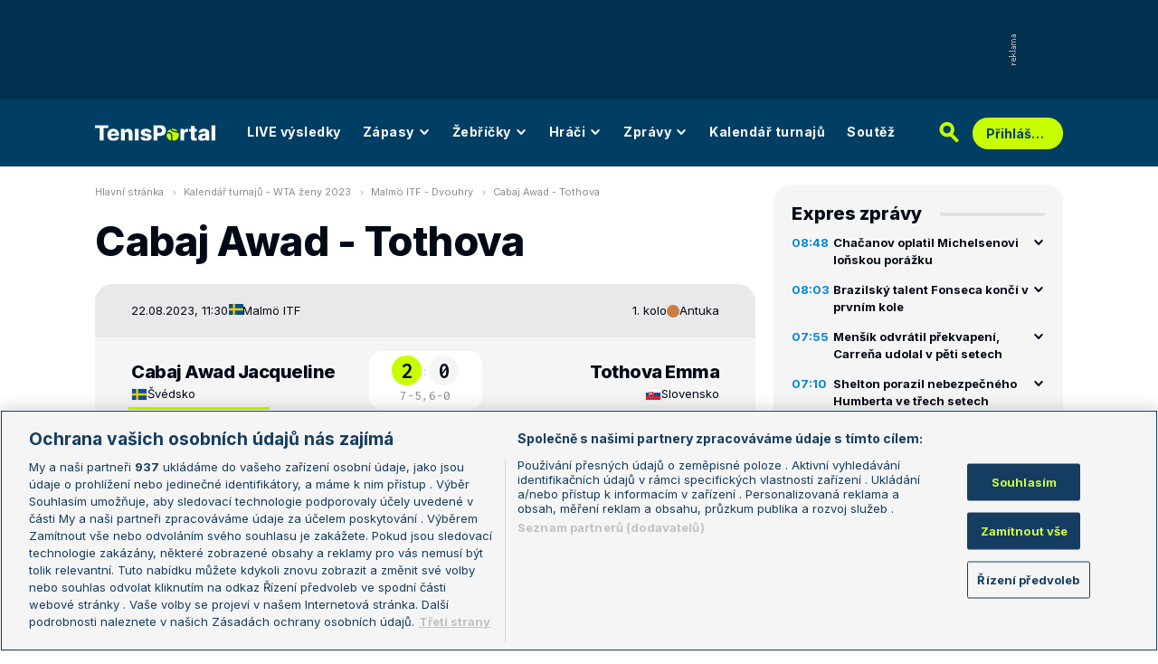

--- FILE ---
content_type: text/html; charset=UTF-8
request_url: https://www.tenisportal.cz/detail-zapasu/?id=2434345
body_size: 32516
content:

<!DOCTYPE html>
<html lang="cs">
	<head>
		<meta charset="utf-8" />
		<meta content="ie=edge" http-equiv="x-ua-compatible" />
		<meta content="width=device-width, initial-scale=1, shrink-to-fit=no" name="viewport" />
		<meta name="google-site-verification" content="UjgFLQMaf010z2nbVs-skVHDpANy-wd08ER6DqtYqYU" />
		    	<meta name="robots" content="NOODP,index,follow" />
				<title>TenisPortal.cz - Detail zápasu</title>
		<meta name="keywords" content="statistiky, ATP, WTA, tenis, live, výsledky, tennis, vzájemné zápasy, žebříčky" />
<meta name="description" content="Cabaj Awad - Tothova na TenisPortal.cz. Tenisové statistiky s podrobnými informacemi o nadcházejícím zápase!" />
<meta property="og:site_name" content="TenisPortal.cz"/>
<meta property="og:type" content="article"/>
<meta property="og:title" content="Detail zápasu: Cabaj Awad - Tothova"/>
<meta property="og:url" content="http://www.tenisportal.cz/detail-zapasu/?id=2434345"/>
<meta property="og:image" content="https://www.tenisportal.cz/res/img/player/GIN2EwSL-GA0loQqd.png"/>
<meta property="og:description" content="Vzájemná bilance, statistiky a kurzy."/>
		<link href="/res/img/favicon/apple-touch-icon.png" rel="apple-touch-icon" sizes="180x180" />
		<link href="/res/img/favicon/favicon-32x32.png" rel="icon" sizes="32x32" type="image/png" />
		<link href="/res/img/favicon/favicon-16x16.png" rel="icon" sizes="16x16" type="image/png" />
		<link href="/res/img/favicon/favicon.ico" rel="icon" type="image/x-icon" />
		<meta content="#da532c" name="msapplication-TileColor" />
		<meta content="#003E63" name="theme-color" />
		
				<!-- OneTrust Cookies Consent Notice start for tenisportal.cz -->
		<script src="https://cdn.cookielaw.org/scripttemplates/otSDKStub.js"  type="text/javascript" charset="UTF-8" data-domain-script="219ad199-28f4-4ecb-975b-3f764722e52b" ></script>
		<script type="text/javascript">
		function OptanonWrapper() { }
		</script>
		<!-- OneTrust Cookies Consent Notice end for tenisportal.cz -->
								<!-- Google Tag Manager -->
		<script>(function(w,d,s,l,i){w[l]=w[l]||[];w[l].push({'gtm.start':
		new Date().getTime(),event:'gtm.js'});var f=d.getElementsByTagName(s)[0],
		j=d.createElement(s),dl=l!='dataLayer'?'&l='+l:'';j.async=true;j.src=
		'https://www.googletagmanager.com/gtm.js?id='+i+dl;f.parentNode.insertBefore(j,f);
		})(window,document,'script','dataLayer','GTM-M94G39');</script>
		<!-- End Google Tag Manager -->
				
				
		<script defer src="https://ssp.seznam.cz/static/js/ssp.js" id="ssp-script"></script>
		
		<link href="/res/css/application.css?serial=2601030458" rel="stylesheet" />
		<link href="/res/css/extra.css?serial=2601030458" rel="stylesheet" />
		<link href="/res/css/advert.css?serial=2601030458" rel="stylesheet" />
		<link href="/res/css/bookmakerLogos.css?serial=f92e014266" rel="stylesheet" />
		<script src="/res/js/application.js?serial=2601030458"></script>
		<script src="/res/js/functions.js?serial=2601030458"></script>
		<link href="https://fonts.googleapis.com" rel="preconnect" />
		<link crossorigin="" href="https://fonts.gstatic.com" rel="preconnect" />
		<link href="https://fonts.googleapis.com/css2?family=Inconsolata:wght@400;500;600;700&family=Inter:wght@400;500;700;800&display=swap" rel="stylesheet" />
		
				
	</head>
	<body>
	
					<div class="t-ads-banner--top-ads d-none d-lg-block">
				<div class="revive-ads t-ads-banner">
<div class="adsenvelope adstextvpad banx-d_top" id="lsadvert-zid-6251" style="width:970px;"><div style="height:90px"><div class="adscontent" id="lsadvert-d_top"><iframe id="lsadvert-zid-6251-iframe" name="banx-d_top" frameborder="0" scrolling="no" style="allowTransparency: true; visibility: hidden; width:970px; height:90px"></iframe></div><div class="adsgraphvert"><div class="adsgvert atv-cs"></div></div></div></div><div class="adsclear"></div>
</div>
<div class="szn-ads" id="szn-zone-328330-1"></div>

			</div>
			<div class="t-ads-banner__branding-spacer t-ads-banner__branding-spacer--background d-none d-lg-block"></div>
	
		<div class="t-layout__body t-layout__body--full-width">
			<!-- Start of Tenisportal::Ui::HeaderCell (block t-u-header) -->
			<input class="t-ui-header__menu-input" hidden="" id="t-ui-header__menu-input" type="checkbox" />
			<header class="t-ui-header t-ui-header--fixed t-ui-header--sub">
				<div class="container-fluid t-ui-header__container">
					<div class="t-ui-header__top">
						<a class="t-ui-header__logo" href="/"><img alt="TenisPortal" class="t-ui-header__logo-img t-ui-header__logo-img--sub" height="28" src="/res/img/tenisportal-logo.svg" width="210" /></a>
						<!-- Start of Tenisportal::Ui::Header::MenuCell (block t-u-h-menu) -->
<nav class="t-ui-header-menu t-ui-header-menu--sub">
	<div class="container-fluid t-ui-header-menu__container">
		<ul class="t-ui-header-menu__ul t-ui-header-menu__ul--sub">
			<!--Use active BEM modifier for active link-->
			<li class="t-ui-header-menu__li t-ui-header-menu__li--standalone">
				<a class="t-ui-header-menu__a" href="/live/">LIVE výsledky</a>
			</li>
			<li class="t-ui-header-menu__li t-ui-header-menu__li--with-children">
				<a class="t-ui-header-menu__a" href="/zapasy/">
					Zápasy					<span class="t-ui-header-menu__chevron-wrap">
						<!-- Start of Livesport::Ui::IconCell (block l-u-icon) -->
						<svg class="l-ui-icon l-ui-icon--chevron_down t-ui-header-menu__chevron" style="width: 14px; height: 14px" viewBox="0 0 14 14"><use xlink:href="/res/img/svg_sprite.svg#chevron_down"></use></svg>
						<!-- End of Livesport::Ui::IconCell -->
					</span>
				</a>
				<div class="t-ui-header-menu__submenu">
					<div class="t-ui-header-menu__submenu-container">
						<div class="t-ui-header-menu__submenu-inner">
							<ul class="t-ui-header-menu__ul">
								<li class="t-ui-header-menu__li"><a class="t-ui-header-menu__a" href="/zapasy/?date=2026-01-19">Výsledky</a></li>
								<li class="t-ui-header-menu__li"><a class="t-ui-header-menu__a" href="/zapasy/">Dnešní zápasy</a></li>
								<li class="t-ui-header-menu__li"><a class="t-ui-header-menu__a" href="/zapasy/?date=2026-01-21">Následující zápasy</a></li>
							</ul>
						</div>
					</div>
				</div>
			</li>
			<li class="t-ui-header-menu__li t-ui-header-menu__li--with-children">
				<a class="t-ui-header-menu__a" href="/zebricky/atp-muzi/">
					Žebříčky					<span class="t-ui-header-menu__chevron-wrap">
						<!-- Start of Livesport::Ui::IconCell (block l-u-icon) -->
						<svg class="l-ui-icon l-ui-icon--chevron_down t-ui-header-menu__chevron" style="width: 14px; height: 14px" viewBox="0 0 14 14"><use xlink:href="/res/img/svg_sprite.svg#chevron_down"></use></svg>
						<!-- End of Livesport::Ui::IconCell -->
					</span>
				</a>
				<div class="t-ui-header-menu__submenu">
					<div class="t-ui-header-menu__submenu-container">
						<div class="t-ui-header-menu__submenu-inner">
							<ul class="t-ui-header-menu__ul">
								<li class="t-ui-header-menu__li"><a class="t-ui-header-menu__a" href="/zebricky/atp-muzi/">Žebříčky</a></li>
								<li class="t-ui-header-menu__li"><a class="t-ui-header-menu__a" href="/zebricky/sazkarsky-zebricek/">Sázkařský žebříček</a></li>
							</ul>
						</div>
					</div>
				</div>
			</li>
			<li class="t-ui-header-menu__li t-ui-header-menu__li--with-children">
				<a class="t-ui-header-menu__a" href="/seznam-hracu/">
					Hráči
					<span class="t-ui-header-menu__chevron-wrap">
						<!-- Start of Livesport::Ui::IconCell (block l-u-icon) -->
						<svg class="l-ui-icon l-ui-icon--chevron_down t-ui-header-menu__chevron" style="width: 14px; height: 14px" viewBox="0 0 14 14"><use xlink:href="/res/img/svg_sprite.svg#chevron_down"></use></svg>
						<!-- End of Livesport::Ui::IconCell -->
					</span>
				</a>
				<div class="t-ui-header-menu__submenu">
					<div class="t-ui-header-menu__submenu-container">
						<div class="t-ui-header-menu__submenu-inner">
							<ul class="t-ui-header-menu__ul">
								<li class="t-ui-header-menu__li"><a class="t-ui-header-menu__a" href="/seznam-hracu/">Hráči</a></li>
								<li class="t-ui-header-menu__li"><a class="t-ui-header-menu__a" href="/seznam-hracu/zraneni/">Zranění</a></li>
							</ul>
						</div>
					</div>
				</div>
			</li>
			
						<li class="t-ui-header-menu__li t-ui-header-menu__li--with-children">
				<a class="t-ui-header-menu__a" href="/zpravy/">
					Zprávy
					<span class="t-ui-header-menu__chevron-wrap">
						<!-- Start of Livesport::Ui::IconCell (block l-u-icon) -->
						<svg class="l-ui-icon l-ui-icon--chevron_down t-ui-header-menu__chevron" style="width: 14px; height: 14px" viewBox="0 0 14 14"><use xlink:href="/res/img/svg_sprite.svg#chevron_down"></use></svg>
						<!-- End of Livesport::Ui::IconCell -->
					</span>
				</a>
				<div class="t-ui-header-menu__submenu">
					<div class="t-ui-header-menu__submenu-container">
						<div class="t-ui-header-menu__submenu-inner">
							<ul class="t-ui-header-menu__ul">
							<li class="t-ui-header-menu__li"><a class="t-ui-header-menu__a" href="/zpravy/aktuality/">Aktuality</a></li>
<li class="t-ui-header-menu__li"><a class="t-ui-header-menu__a" href="/zpravy/previews/">Previews</a></li>
<li class="t-ui-header-menu__li"><a class="t-ui-header-menu__a" href="/zpravy/video-dne/">Video dne</a></li>
<li class="t-ui-header-menu__li"><a class="t-ui-header-menu__a" href="/zpravy/rozhovory/">Rozhovory</a></li>
<li class="t-ui-header-menu__li"><a class="t-ui-header-menu__a" href="/zpravy/tema/">Téma</a></li>
<li class="t-ui-header-menu__li"><a class="t-ui-header-menu__a" href="/zpravy/expres-zpravy/">Expres zprávy</a></li>
<li class="t-ui-header-menu__li"><a class="t-ui-header-menu__a" href="/zpravy/stalo-se/">Stalo se...</a></li>
<li class="t-ui-header-menu__li"><a class="t-ui-header-menu__a" href="/zpravy/legendy-tenisu/">Legendy tenisu</a></li>
							</ul>
						</div>
					</div>
				</div>
			</li>
						
			<li class="t-ui-header-menu__li t-ui-header-menu__li--standalone">
				<a class="t-ui-header-menu__a" href="/kalendar/atp-muzi/">Kalendář turnajů</a>
			</li>
			<li class="t-ui-header-menu__li t-ui-header-menu__li--standalone js-szn-hide">
				<a class="t-ui-header-menu__a" href="/soutez/">Soutěž</a>
			</li>
			<li class="t-ui-header-menu__li t-ui-header-menu__li--more" hidden="">
				<span class="t-ui-header-menu__a">
					Další
					<span class="t-ui-header-menu__chevron-wrap">
						<!-- Start of Livesport::Ui::IconCell (block l-u-icon) -->
						<svg class="l-ui-icon l-ui-icon--chevron_down t-ui-header-menu__chevron" style="width: 14px; height: 14px" viewBox="0 0 14 14"><use xlink:href="/res/img/svg_sprite.svg#chevron_down"></use></svg>
						<!-- End of Livesport::Ui::IconCell -->
					</span>
				</span>
				<div class="t-ui-header-menu__submenu">
					<div class="t-ui-header-menu__submenu-container">
						<div class="t-ui-header-menu__submenu-inner">
							<ul class="t-ui-header-menu__ul"></ul>
						</div>
					</div>
				</div>
			</li>
		</ul>
	</div>
</nav>
<!-- End of Tenisportal::Ui::Header::MenuCell -->
						<div class="t-ui-header__live-icon-wrap">
							<a class="t-ui-header__live-icon-link" href="/live/">
								<!-- Start of Livesport::Ui::IconCell (block l-u-icon) -->
								<svg class="l-ui-icon l-ui-icon--live t-ui-header__live-icon" style="width: 44px; height: 21px" viewBox="0 0 44 21"><use xlink:href="/res/img/svg_sprite.svg#live"></use></svg>
								<!-- End of Livesport::Ui::IconCell -->
							</a>
						</div>
						<div class="t-ui-header__search-wrap t-ui-header__search-wrap--sub">
							<!-- Start of Tenisportal::Ui::Header::SearchCell (block t-u-h-search) -->
							<form action="/vyhledat/" class="t-ui-header-search" role="search">
								<div class="t-ui-header-search__group">
									<input class="t-ui-header-search__input form-control" name="q" placeholder="Hledaný text" type="text" />
									<button class="t-ui-header-search__submit" type="submit">
										<!-- Start of Livesport::Ui::IconCell (block l-u-icon) -->
										<svg class="l-ui-icon l-ui-icon--search" style="width: 24px; height: 24px" viewBox="0 0 24 24"><use xlink:href="/res/img/svg_sprite.svg#search"></use></svg>
										<!-- End of Livesport::Ui::IconCell -->
									</button>
								</div>
								<button class="t-ui-header-search__toggle" type="button">
									<!-- Start of Livesport::Ui::IconCell (block l-u-icon) -->
									<svg class="l-ui-icon l-ui-icon--search" style="width: 24px; height: 24px" viewBox="0 0 24 24"><use xlink:href="/res/img/svg_sprite.svg#search"></use></svg>
									<!-- End of Livesport::Ui::IconCell -->
								</button>
							</form>
							<!-- End of Tenisportal::Ui::Header::SearchCell -->
						</div>
						<label class="t-ui-header__menu-toggle" for="t-ui-header__menu-input">
							<!-- Start of Livesport::Ui::IconCell (block l-u-icon) -->
							<svg class="l-ui-icon l-ui-icon--hamburger t-ui-header__menu-toggle-hamburger" style="width: 18px; height: 16px" viewBox="0 0 18 16"><use xlink:href="/res/img/svg_sprite.svg#hamburger"></use></svg>
							<!-- End of Livesport::Ui::IconCell -->
							<!-- Start of Livesport::Ui::IconCell (block l-u-icon) -->
							<svg class="l-ui-icon l-ui-icon--close t-ui-header__menu-toggle-close" style="width: 21px; height: 20px" viewBox="0 0 21 20"><use xlink:href="/res/img/svg_sprite.svg#close"></use></svg>
							<!-- End of Livesport::Ui::IconCell -->
						</label>
						<div class="t-ui-header__user-menu-wrap">
							<!-- Start of Tenisportal::Ui::Header::UserMenuCell (block t-u-h-user-menu) -->
							<div class="t-ui-header-user-menu t-ui-header-user-menu--toggler" role="navigation">
																<input class="t-ui-header-user-menu__input" hidden="" id="t-ui-header-user-menu__input" type="checkbox" />
								<label class="t-ui-header-user-menu__btn" for="t-ui-header-user-menu__input">
									<span class="t-ui-header-user-menu__btn-label">Přihlášení</span>
									<!-- Start of Livesport::Ui::IconCell (block l-u-icon) -->
									<svg class="l-ui-icon l-ui-icon--chevron_down t-ui-header-user-menu__btn-chevron" style="width: 14px; height: 14px" viewBox="0 0 14 14"><use xlink:href="/res/img/svg_sprite.svg#chevron_down"></use></svg>
									<!-- End of Livesport::Ui::IconCell -->
								</label>
								<div class="t-ui-header-user-menu__dropdown">
									<div class="t-ui-header-user-menu__dropdown-aside t-ui-header-user-menu__dropdown-aside--login mb-lg-0">
										<form action="/uzivatel/prihlaseni/" method="post" />
											<input type="hidden" name="back" value="L2RldGFpbC16YXBhc3UvP2lkPTI0MzQzNDU=">
											<div class="t-ui-form__row">
												<!-- Start of Tenisportal::Ui::FormCell (block t-u-form) -->
												<div class="t-ui-form__group t-js-ui-form__group">
													<label class="t-ui-form__label form-label" for="usernameInputMenu">Login</label>
													<!-- Start of Tenisportal::Ui::Form::InputCell (block t-u-f-input) -->
													<input aria-describedby="" autocomplete="username" class="t-ui-form-input form-control" id="usernameInputMenu" name="loginName" placeholder="Váš login" type="text" value="" tabindex="1" />
													<!-- End of Tenisportal::Ui::Form::InputCell -->
												</div>
												<!-- End of Tenisportal::Ui::FormCell -->
											</div>
											<div class="t-ui-form__row">
												<!-- Start of Tenisportal::Ui::FormCell (block t-u-form) -->
												<div class="t-ui-form__group t-js-ui-form__group">
													<label class="t-ui-form__label form-label" for="passwordInputMenu">Heslo</label>
													<button class="t-js-ui-form__password-toggle-btn t-ui-form__password-toggle-btn" type="button">
														<!-- Start of Livesport::Ui::IconCell (block l-u-icon) -->
														<svg class="l-ui-icon l-ui-icon--visibility_on t-js-ui-form__password-toggle-btn-icon--show" style="width: 16px; height: 11px" viewBox="0 0 16 11"><use xlink:href="/res/img/svg_sprite.svg#visibility_on"></use></svg>
														<!-- End of Livesport::Ui::IconCell -->
														<!-- Start of Livesport::Ui::IconCell (block l-u-icon) -->
														<svg class="l-ui-icon l-ui-icon--visibility_off t-js-ui-form__password-toggle-btn-icon--hide d-none" style="width: 16px; height: 14px" viewBox="0 0 16 14"><use xlink:href="/res/img/svg_sprite.svg#visibility_off"></use></svg>
														<!-- End of Livesport::Ui::IconCell -->
													</button>
													<!-- Start of Tenisportal::Ui::Form::InputCell (block t-u-f-input) -->
													<input aria-describedby="" autocomplete="current-password" class="t-ui-form-input form-control" id="passwordInputMenu" name="loginPass" placeholder="Vaše heslo" type="password" value="" tabindex="2" />
													<!-- End of Tenisportal::Ui::Form::InputCell -->
												</div>
												<!-- End of Tenisportal::Ui::FormCell -->
											</div>
											<div class="t-ui-form__row">
												<div class="t-ui-form__group">
													<div class="t-ui-form__controls t-ui-header-user-menu__controls">
														<button class="btn btn-primary" type="submit" tabindex="3">Přihlásit se</button>
														<a class="t-ui-form__header-forgot-link" href="/uzivatel/heslo/">Zapomněl jsem heslo</a>
													</div>
												</div>
											</div>
										</form>
									</div>
									<div class="t-ui-header-user-menu__dropdown-main">
										<ul class="t-ui-header-user-menu__dropdown-links t-ui-header-user-menu__dropdown-links--blue">
											<li class="t-ui-header-user-menu__dropdown-li"><a class="t-ui-header-user-menu__dropdown-link" href="/uzivatel/registrace/"><span class="t-ui-header-user-menu__dropdown-link-label">Nová registrace</span></a></li>
											<li class="t-ui-header-user-menu__dropdown-li t-ui-header-user-menu__dropdown-li--desktop-only"><a class="t-ui-header-user-menu__dropdown-link" href="/uzivatel/prihlaseni/"><span class="t-ui-header-user-menu__dropdown-link-label">Přihlásit se</span></a></li>
										</ul>
									</div>
								</div>
															</div>
							<!-- End of Tenisportal::Ui::Header::UserMenuCell -->
						</div>
					</div>
				</div>
							</header>
			<!-- End of Tenisportal::Ui::HeaderCell -->
			<div class="t-layout">
<!-- Start of Tenisportal::Pages::MatchCell (block t-p-match) -->
<div class="t-layout__wrap t-page-match">
	<div class="container-fluid t-layout__container">
		<main class="t-layout__main">
			<!-- Start of Tenisportal::Ui::BreadcrumbsCell (block t-u-breadcrumbs) -->
<ul class="t-ui-breadcrumbs small">
	<li class="t-ui-breadcrumbs__li">
		<a class="t-ui-breadcrumbs__a" href="/">Hlavní stránka</a>
	</li>
	<li class="t-ui-breadcrumbs__li">
		<!-- Start of Livesport::Ui::IconCell (block l-u-icon) --><svg class="l-ui-icon l-ui-icon--mini_chevron_right t-ui-breadcrumbs__chevron" style="width: 4px; height: 6px" viewBox="0 0 4 6"><use xlink:href="/res/img/svg_sprite.svg#mini_chevron_right"></use></svg><!-- End of Livesport::Ui::IconCell -->
		<a class="t-ui-breadcrumbs__a" href="/kalendar/wta-zeny/2023/">Kalendář turnajů - WTA ženy 2023</a>
	</li>
	<li class="t-ui-breadcrumbs__li">
		<!-- Start of Livesport::Ui::IconCell (block l-u-icon) --><svg class="l-ui-icon l-ui-icon--mini_chevron_right t-ui-breadcrumbs__chevron" style="width: 4px; height: 6px" viewBox="0 0 4 6"><use xlink:href="/res/img/svg_sprite.svg#mini_chevron_right"></use></svg><!-- End of Livesport::Ui::IconCell -->
		<a class="t-ui-breadcrumbs__a" href="/malmo-itf/2023/wta-zeny/">Malmö ITF - Dvouhry</a>
	</li>
	<li class="t-ui-breadcrumbs__li">
		<!-- Start of Livesport::Ui::IconCell (block l-u-icon) --><svg class="l-ui-icon l-ui-icon--mini_chevron_right t-ui-breadcrumbs__chevron" style="width: 4px; height: 6px" viewBox="0 0 4 6"><use xlink:href="/res/img/svg_sprite.svg#mini_chevron_right"></use></svg><!-- End of Livesport::Ui::IconCell -->
		<a class="t-ui-breadcrumbs__a" href="/detail-zapasu/?id=2434345">Cabaj Awad - Tothova</a>
	</li>
</ul>
<!-- End of Tenisportal::Ui::BreadcrumbsCell -->
			<!-- Start of Tenisportal::Ui::MasterTitleCell (block t-u-master-title) -->
<h1 class="t-ui-master-title t-ui-master-title--smMargin">Cabaj Awad - Tothova</h1>
<!-- End of Tenisportal::Ui::MasterTitleCell -->

<!-- Start of Tenisportal::Match::MatchCardCell (block t-m-match-card) -->
<div class="t-match-match-card">
	<div class="t-match-match-card__header">
		<div class="t-match-match-card__container">
			<div class="t-match-match-card__header-left">
				<div class="t-match-match-card__date-time">22.08.2023, 11:30</div>
				<div class="t-match-match-card__tournament-name">
					<!-- Start of Tenisportal::Ui::TournamentLogoCell (block t-u-tournament-logo) -->
					<div class="t-ui-tournament-logo t-ui-tournament-logo__container">
							<!-- Start of Livesport::Ui::FlagCell (block l-u-flag) -->
	<div class="l-ui-flag l-ui-flag--se l-ui-flag--smaller" data-bs-title="Švédsko" data-bs-toggle="tooltip">
		<!-- Start of Livesport::Ui::ImageCell (block l-u-image) -->
		<div class="l-ui-image l-ui-image--loading" style="max-width: 22px; max-height: 16.5px">
			<img alt="" class="l-ui-image__img" data-alt="se" data-src="/res/img/flags/se.svg" />
			<span class="l-ui-image__spacer" style="padding-top: 75.0%"></span>
		</div>
		<!-- End of Livesport::Ui::ImageCell -->
	</div>
	<!-- End of Livesport::Ui::FlagCell -->
												</div>
					<!-- End of Tenisportal::Ui::TournamentLogoCell -->
					<a class="t-match-match-card__tournament-name-link" href="/malmo-itf/2023/wta-zeny/">Malmö ITF</a>				</div>
			</div>
			<div class="t-match-match-card__header-right">
				<div class="t-match-match-card__round">1. kolo</div>
				<div class="t-match-match-card__surface">
										<!-- Start of Tenisportal::Ui::SurfaceCell (block t-u-surface) -->
					<div class="t-ui-surface t-ui-surface__marker-container" data-bs-title="Antuka" data-bs-toggle="tooltip">
						<span class="t-ui-surface__marker t-ui-surface__marker--rounded" style="background-color: #C97D47"></span>
					</div>
					<!-- End of Tenisportal::Ui::SurfaceCell -->
					Antuka									</div>
			</div>
		</div>
	</div>
	<div class="t-match-match-card__main">
		<div class="t-match-match-card__container t-match-match-card__container--main">
					<div class="t-match-match-card__pair">
				<div class="t-match-match-card__player-title order-1">
					<a class="t-match-match-card__player-name-link" href="/hrac/cabaj-awad/">
						<div class="t-match-match-card__player-name">Cabaj Awad Jacqueline</div>
					</a>
					<div class="t-match-match-card__player-country">
							<!-- Start of Livesport::Ui::FlagCell (block l-u-flag) -->
	<div class="l-ui-flag l-ui-flag--se l-ui-flag--smaller" data-bs-title="Švédsko" data-bs-toggle="tooltip">
		<!-- Start of Livesport::Ui::ImageCell (block l-u-image) -->
		<div class="l-ui-image l-ui-image--loading" style="max-width: 22px; max-height: 16.5px">
			<img alt="" class="l-ui-image__img" data-alt="se" data-src="/res/img/flags/se.svg" />
			<span class="l-ui-image__spacer" style="padding-top: 75.0%"></span>
		</div>
		<!-- End of Livesport::Ui::ImageCell -->
	</div>
	<!-- End of Livesport::Ui::FlagCell -->
							<a class="t-match-match-card__player-country-link" href="/seznam-hracu/?country=svedsko">Švédsko</a>
					</div>
				</div>
								<div class="t-match-match-card__result order-4 order-md-2 order-lg-4 order-xl-2">
					<div class="t-match-match-card__main-result">
						<div class="t-match-match-card__result-number t-match-match-card__result-number--winner">2</div>
						<div class="t-match-match-card__result-dots">:</div>
						<div class="t-match-match-card__result-number">0</div>
					</div>
					<div class="t-match-match-card__result-detail"><span class="t-match-match-card__result-detail-item">7-5,</span><span class="t-match-match-card__result-detail-item">6-0</span></div>
				</div>
								<div class="t-match-match-card__player-title order-2 order-md-3 order-lg-2 order-xl-3 t-match-match-card__player-title--right">
					<a class="t-match-match-card__player-name-link" href="/hrac/tothova/">
						<div class="t-match-match-card__player-name">Tothova Emma</div>
					</a>
					<div class="t-match-match-card__player-country">
							<!-- Start of Livesport::Ui::FlagCell (block l-u-flag) -->
	<div class="l-ui-flag l-ui-flag--sk l-ui-flag--smaller" data-bs-title="Slovensko" data-bs-toggle="tooltip">
		<!-- Start of Livesport::Ui::ImageCell (block l-u-image) -->
		<div class="l-ui-image l-ui-image--loading" style="max-width: 22px; max-height: 16.5px">
			<img alt="" class="l-ui-image__img" data-alt="sk" data-src="/res/img/flags/sk.svg" />
			<span class="l-ui-image__spacer" style="padding-top: 75.0%"></span>
		</div>
		<!-- End of Livesport::Ui::ImageCell -->
	</div>
	<!-- End of Livesport::Ui::FlagCell -->
							<a class="t-match-match-card__player-country-link" href="/seznam-hracu/?country=slovensko">Slovensko</a>
					</div>
				</div>
				<div class="t-match-match-card__player-photo order-3 order-md-4 order-lg-3 order-xl-4 t-match-match-card__player-photo--winner">
					<a class="t-match-match-card__player-photo-link" href="/hrac/cabaj-awad/">
						<!-- Start of Livesport::Ui::ImageCell (block l-u-image) -->
	<div class="l-ui-image l-ui-image--loading t-match-match-card__player-image" style="max-width: 150px; max-height: 150px">
		<picture class="l-ui-image__picture">
			<img alt="Cabaj Awad Jacqueline" class="l-ui-image__img" data-src="/res/img/player/GIN2EwSL-GA0loQqd.png" data-srcset="/res/img/player/GIN2EwSL-GA0loQqd.png 1x, /res/img/player/GIN2EwSL-GA0loQqd.png 2x" />
		</picture>
		<span class="l-ui-image__spacer" style="padding-top: 100.0%"></span>
	</div>
	<!-- End of Livesport::Ui::ImageCell -->
						</a>
				</div>
				<div class="t-match-match-card__info-data order-6-md-down order-md-5 order-lg-6 order-xl-5">
					<div class="t-match-match-card__info-data-row">
						<div class="t-match-match-card__info-data-value">816.</div>
						<div class="t-match-match-card__info-data-title d-none d-md-block">Žebříček dvouhry</div>
						<div class="t-match-match-card__info-data-title d-md-none">Žebříček dv.</div>
						<div class="t-match-match-card__info-data-value t-match-match-card__info-data-value--right">-</div>
					</div>
					<div class="t-match-match-card__info-data-row">
						<div class="t-match-match-card__info-data-value">28.01.1996</div>
						<div class="t-match-match-card__info-data-title d-none d-md-block">Datum narození</div>
						<div class="t-match-match-card__info-data-title d-md-none">Datum nar.</div>
						<div class="t-match-match-card__info-data-value t-match-match-card__info-data-value--right">-</div>
					</div>
					<div class="t-match-match-card__info-data-row">
						<div class="t-match-match-card__info-data-value">-</div>
						<div class="t-match-match-card__info-data-title">Výška</div>
						<div class="t-match-match-card__info-data-value t-match-match-card__info-data-value--right">-</div>
					</div>
					<div class="t-match-match-card__info-data-row">
						<div class="t-match-match-card__info-data-value">-</div>
						<div class="t-match-match-card__info-data-title">Váha</div>
						<div class="t-match-match-card__info-data-value t-match-match-card__info-data-value--right">-</div>
					</div>
					<div class="t-match-match-card__info-data-row">
						<div class="t-match-match-card__info-data-value">P</div>
						<div class="t-match-match-card__info-data-title">Hraje rukou</div>
						<div class="t-match-match-card__info-data-value t-match-match-card__info-data-value--right">L</div>
					</div>
				</div>
				<div class="t-match-match-card__player-photo order-5 order-md-6 order-lg-5 order-xl-6">
					<a class="t-match-match-card__player-photo-link" href="/hrac/tothova/">
						<!-- Start of Livesport::Ui::ImageCell (block l-u-image) -->
	<div class="l-ui-image l-ui-image--loading t-match-match-card__player-image t-match-match-card__player-image--right" style="max-width: 150px; max-height: 150px">
		<picture class="l-ui-image__picture">
			<img alt="Tothova Emma" class="l-ui-image__img" data-src="/res/img/player/EkSwf8O4-UcKaMEfP.png" data-srcset="/res/img/player/EkSwf8O4-UcKaMEfP.png 1x, /res/img/player/EkSwf8O4-UcKaMEfP.png 2x" />
		</picture>
		<span class="l-ui-image__spacer" style="padding-top: 100.0%"></span>
	</div>
	<!-- End of Livesport::Ui::ImageCell -->
						</a>
				</div>
			</div>
				</div>
	</div>
	<div class="t-match-match-card__footer">
		<div class="t-match-match-card__container t-match-match-card__container--footer">
			<div class="t-match-match-card__course-column t-match-match-card__course-column--150">
				<div class="t-match-match-card__course t-match-match-card__course--favourite">1.21</div>
			</div>
			<div class="t-match-match-card__course-column">
				<a class="t-match-match-card__course-link" href="#odds">
					<span class="t-match-match-card__course-link-text d-none d-md-block d-lg-none d-xl-block">Kursy sázkových kanceláří</span>
					<span class="t-match-match-card__course-link-text d-md-none d-lg-block d-xl-none">Kursy</span>
					<!-- Start of Livesport::Ui::IconCell (block l-u-icon) -->
					<svg class="l-ui-icon l-ui-icon--arrow t-match-match-card__course-link-icon" style="width: 8px; height: 12px" viewBox="0 0 8 12"><use xlink:href="/res/img/svg_sprite.svg#arrow"></use></svg>
					<!-- End of Livesport::Ui::IconCell -->
				</a>
			</div>
			<div class="t-match-match-card__course-column t-match-match-card__course-column--150">
				<div class="t-match-match-card__course">3.86</div>
			</div>
		</div>
	</div>
</div>
<!-- End of Tenisportal::Match::MatchCardCell -->


<div class="mt-50">
	<!-- Start of Livesport::Ui::UnderlinedTitleCell (block l-u-underlined-title) -->
	<div class="l-ui-underlined-title l-ui-underlined-title--side-line">
		<h3 class="l-ui-underlined-title__title">
			<span class="l-ui-underlined-title__underline">Kariéra</span>
		</h3>
	</div>
	<!-- End of Livesport::Ui::UnderlinedTitleCell -->
</div>
<div class="t-js-ui-tabs__group-container">
	<div class="mb-3 d-flex">
		<div class="t-ui-tabs__tabs-in-group-wrap t-js-ui-tabs">
			<div class="t-ui-tabs__tabs-in-group t-js-ui-tabs__list t-js-ui-tabs__group">
				<!-- Start of Tenisportal::Ui::TabsCell (block t-u-tabs) -->
				<div class="t-ui-tabs">
					<ul class="nav nav-tabs t-ui-tabs__list" role="tablist">
						<li class="nav-item t-ui-tabs__item" role="presentation"><button aria-controls="tabs-career-tab1" aria-selected="true" class="nav-link active" data-bs-target="#tabs-career-tab1" data-bs-toggle="tab" id="tabs-btn-career-tab1" role="tab" type="button">Balance - 2026</button></li>
					</ul>
				</div>
				<!-- End of Tenisportal::Ui::TabsCell -->
				<div class="t-ui-tabs__label-wrap">
					<span class="t-ui-tabs__label">Hráči</span>
				</div>
				<!-- Start of Tenisportal::Ui::TabsCell (block t-u-tabs) -->
				<div class="t-ui-tabs">
					<ul class="nav nav-tabs t-ui-tabs__list" role="tablist">
						<li class="nav-item t-ui-tabs__item" role="presentation"><button aria-controls="tabs-career-tab2" aria-selected="false" class="nav-link" data-bs-target="#tabs-career-tab2" data-bs-toggle="tab" id="tabs-btn-career-tab2" role="tab" type="button">Cabaj Awad</button></li>
						<li class="nav-item t-ui-tabs__item" role="presentation"><button aria-controls="tabs-career-tab3" aria-selected="false" class="nav-link" data-bs-target="#tabs-career-tab3" data-bs-toggle="tab" id="tabs-btn-career-tab3" role="tab" type="button">Tothova</button></li>
					</ul>
				</div>
				<!-- End of Tenisportal::Ui::TabsCell -->
			</div>
			<div class="t-ui-tabs__gradient t-ui-tabs__gradient--left t-js-ui-tabs__gradient--left invisible"></div>
			<div class="t-ui-tabs__gradient t-ui-tabs__gradient--right t-js-ui-tabs__gradient--right invisible"></div>
		</div>
	</div>
	<div class="tab-content">
		<div aria-labelledby="tabs-btn-career-tab1" class="tab-pane fade show active" id="tabs-career-tab1" role="tabpanel" tabindex="0">
			<div class="row">
				<!-- Start of Tenisportal::Tables::TableOverviewCell (block t-t-table-overview) -->
				<div class="t-tables-table-overview__container-overflow">
					<div aria-label="" class="t-tables-table-overview font-family-secondary-condensed" role="table">
						<div class="t-tables-table-overview__row t-tables-table-overview__row--header" role="row">
							<div class="t-tables-table-overview__cell t-tables-table-overview__cell--centered flex-grow-1 w-0 px-2 py-1 py-md-10" role="columnheader">Povrch</div>
							<div class="t-tables-table-overview__cell t-tables-table-overview__cell--centered flex-grow-1 w-0 px-2 py-1 py-md-10" role="columnheader">Cabaj Awad</div>
							<div class="t-tables-table-overview__cell t-tables-table-overview__cell--centered flex-grow-1 w-0 px-2 py-1 py-md-10" role="columnheader">Tothova</div>
						</div>
													<div class="t-tables-table-overview__row" role="row">
								<div class="t-tables-table-overview__cell t-tables-table-overview__cell--centered flex-grow-1 w-0 px-2 py-1 py-md-10 t-tables-table-overview__cell--career-highligted-clay-x fw-bold" role="cell">
																		<div class="t-tables-table-overview__cell-item me-2">
										<!-- Start of Tenisportal::Ui::SurfaceCell (block t-u-surface) -->
										<div class="t-ui-surface t-ui-surface__marker-container" data-bs-title="Antuka" data-bs-toggle="tooltip">
											<span class="t-ui-surface__marker t-ui-surface__marker--rounded" style="background-color: #C97D47;"></span>
										</div>
										<!-- End of Tenisportal::Ui::SurfaceCell -->
									</div>
									 
									<div class="t-tables-table-overview__cell-item">Antuka</div>
								</div>
								<div class="t-tables-table-overview__cell t-tables-table-overview__cell--centered flex-grow-1 w-0 px-2 py-1 py-md-10 t-tables-table-overview__cell--career-highligted-clay-x fw-bold" role="cell">-</div>
								<div class="t-tables-table-overview__cell t-tables-table-overview__cell--centered flex-grow-1 w-0 px-2 py-1 py-md-10 t-tables-table-overview__cell--career-highligted-clay-x fw-bold" role="cell">-</div>
							</div>
														<div class="t-tables-table-overview__row" role="row">
								<div class="t-tables-table-overview__cell t-tables-table-overview__cell--centered flex-grow-1 w-0 px-2 py-1 py-md-10" role="cell">
									 
									<div class="t-tables-table-overview__cell-item">Tvrdý p.</div>
								</div>
								<div class="t-tables-table-overview__cell t-tables-table-overview__cell--centered flex-grow-1 w-0 px-2 py-1 py-md-10" role="cell">2/1</div>
								<div class="t-tables-table-overview__cell t-tables-table-overview__cell--centered flex-grow-1 w-0 px-2 py-1 py-md-10" role="cell">-</div>
							</div>
														<div class="t-tables-table-overview__row" role="row">
								<div class="t-tables-table-overview__cell t-tables-table-overview__cell--centered flex-grow-1 w-0 px-2 py-1 py-md-10" role="cell">
									 
									<div class="t-tables-table-overview__cell-item">Hala</div>
								</div>
								<div class="t-tables-table-overview__cell t-tables-table-overview__cell--centered flex-grow-1 w-0 px-2 py-1 py-md-10" role="cell">-</div>
								<div class="t-tables-table-overview__cell t-tables-table-overview__cell--centered flex-grow-1 w-0 px-2 py-1 py-md-10" role="cell">-</div>
							</div>
														<div class="t-tables-table-overview__row" role="row">
								<div class="t-tables-table-overview__cell t-tables-table-overview__cell--centered flex-grow-1 w-0 px-2 py-1 py-md-10" role="cell">
									 
									<div class="t-tables-table-overview__cell-item">Tráva</div>
								</div>
								<div class="t-tables-table-overview__cell t-tables-table-overview__cell--centered flex-grow-1 w-0 px-2 py-1 py-md-10" role="cell">-</div>
								<div class="t-tables-table-overview__cell t-tables-table-overview__cell--centered flex-grow-1 w-0 px-2 py-1 py-md-10" role="cell">-</div>
							</div>
														<div class="t-tables-table-overview__row" role="row">
								<div class="t-tables-table-overview__cell t-tables-table-overview__cell--centered flex-grow-1 w-0 px-2 py-1 py-md-10" role="cell">
									 
									<div class="t-tables-table-overview__cell-item">Nezadáno</div>
								</div>
								<div class="t-tables-table-overview__cell t-tables-table-overview__cell--centered flex-grow-1 w-0 px-2 py-1 py-md-10" role="cell">-</div>
								<div class="t-tables-table-overview__cell t-tables-table-overview__cell--centered flex-grow-1 w-0 px-2 py-1 py-md-10" role="cell">-</div>
							</div>
												</div>
				</div>
				<!-- End of Tenisportal::Tables::TableOverviewCell -->
			</div>
		</div>
		
		<div aria-labelledby="tabs-btn-career-tab2" class="tab-pane fade" id="tabs-career-tab2" role="tabpanel" tabindex="0">
			<div class="row">
						<!-- Start of Tenisportal::Tables::TableOverviewCell (block t-t-table-overview) -->
		<div class="t-tables-table-overview__container-overflow">
			<div aria-label="Tabulka - bilance hráče" class="t-tables-table-overview font-family-secondary-condensed" role="table">
				<div class="t-tables-table-overview__row t-tables-table-overview__row--header" role="row">
					<div class="t-tables-table-overview__cell t-tables-table-overview__cell--centered flex-grow-1 w-0 w-100-min px-2 py-1 py-md-10" role="columnheader">Rok</div>
					<div class="t-tables-table-overview__cell t-tables-table-overview__cell--centered flex-grow-1 w-0 w-100-min px-2 py-1 py-md-10" role="columnheader">Celkem</div>
										<div class="t-tables-table-overview__cell t-tables-table-overview__cell--centered t-tables-table-overview__cell--career-highligted-clay-y flex-grow-1 w-0 w-100-min px-2 py-1 py-md-10" role="columnheader">
												<div class="t-tables-table-overview__cell-item me-2">
							<!-- Start of Tenisportal::Ui::SurfaceCell (block t-u-surface) -->
							<div class="t-ui-surface t-ui-surface__marker-container" data-bs-title="Antuka" data-bs-toggle="tooltip">
								<span class="t-ui-surface__marker t-ui-surface__marker--rounded" style="background-color: #C97D47;"></span>
							</div>
							<!-- End of Tenisportal::Ui::SurfaceCell -->
						</div>
						<div class="t-tables-table-overview__cell-item">Antuka</div>
											</div>
										<div class="t-tables-table-overview__cell t-tables-table-overview__cell--centered flex-grow-1 w-0 w-100-min px-2 py-1 py-md-10" role="columnheader">
						Tvrdý p.					</div>
										<div class="t-tables-table-overview__cell t-tables-table-overview__cell--centered flex-grow-1 w-0 w-100-min px-2 py-1 py-md-10" role="columnheader">
						Hala					</div>
										<div class="t-tables-table-overview__cell t-tables-table-overview__cell--centered flex-grow-1 w-0 w-100-min px-2 py-1 py-md-10" role="columnheader">
						Tráva					</div>
										<div class="t-tables-table-overview__cell t-tables-table-overview__cell--centered flex-grow-1 w-0 w-100-min px-2 py-1 py-md-10" role="columnheader">
						Nezadáno					</div>
									</div>
				
								<div class="t-tables-table-overview__row" role="row">
					<div class="t-tables-table-overview__cell t-tables-table-overview__cell--centered flex-grow-1 px-2 py-1 py-md-10 w-0 w-100-min" role="cell">
						2026					</div>
					<div class="t-tables-table-overview__cell t-tables-table-overview__cell--centered flex-grow-1 w-0 w-100-min px-2 py-1 py-md-10 text-gray-500" role="cell">
						2/1					</div>
										<div class="t-tables-table-overview__cell t-tables-table-overview__cell--centered t-tables-table-overview__cell--career-highligted-clay-y flex-grow-1 w-0 w-100-min px-2 py-1 py-md-10 fw-bold" role="cell">
						-					</div>
										<div class="t-tables-table-overview__cell t-tables-table-overview__cell--centered flex-grow-1 w-0 w-100-min px-2 py-1 py-md-10" role="cell">
						2/1					</div>
										<div class="t-tables-table-overview__cell t-tables-table-overview__cell--centered flex-grow-1 w-0 w-100-min px-2 py-1 py-md-10" role="cell">
						-					</div>
										<div class="t-tables-table-overview__cell t-tables-table-overview__cell--centered flex-grow-1 w-0 w-100-min px-2 py-1 py-md-10" role="cell">
						-					</div>
										<div class="t-tables-table-overview__cell t-tables-table-overview__cell--centered flex-grow-1 w-0 w-100-min px-2 py-1 py-md-10" role="cell">
						-					</div>
									</div>
								<div class="t-tables-table-overview__row" role="row">
					<div class="t-tables-table-overview__cell t-tables-table-overview__cell--centered flex-grow-1 px-2 py-1 py-md-10 w-0 w-100-min" role="cell">
						2025					</div>
					<div class="t-tables-table-overview__cell t-tables-table-overview__cell--centered flex-grow-1 w-0 w-100-min px-2 py-1 py-md-10 text-gray-500" role="cell">
						21/17					</div>
										<div class="t-tables-table-overview__cell t-tables-table-overview__cell--centered t-tables-table-overview__cell--career-highligted-clay-y flex-grow-1 w-0 w-100-min px-2 py-1 py-md-10 fw-bold" role="cell">
						2/0					</div>
										<div class="t-tables-table-overview__cell t-tables-table-overview__cell--centered flex-grow-1 w-0 w-100-min px-2 py-1 py-md-10" role="cell">
						11/11					</div>
										<div class="t-tables-table-overview__cell t-tables-table-overview__cell--centered flex-grow-1 w-0 w-100-min px-2 py-1 py-md-10" role="cell">
						3/5					</div>
										<div class="t-tables-table-overview__cell t-tables-table-overview__cell--centered flex-grow-1 w-0 w-100-min px-2 py-1 py-md-10" role="cell">
						-					</div>
										<div class="t-tables-table-overview__cell t-tables-table-overview__cell--centered flex-grow-1 w-0 w-100-min px-2 py-1 py-md-10" role="cell">
						5/1					</div>
									</div>
								<div class="t-tables-table-overview__row" role="row">
					<div class="t-tables-table-overview__cell t-tables-table-overview__cell--centered flex-grow-1 px-2 py-1 py-md-10 w-0 w-100-min" role="cell">
						2024					</div>
					<div class="t-tables-table-overview__cell t-tables-table-overview__cell--centered flex-grow-1 w-0 w-100-min px-2 py-1 py-md-10 text-gray-500" role="cell">
						36/28					</div>
										<div class="t-tables-table-overview__cell t-tables-table-overview__cell--centered t-tables-table-overview__cell--career-highligted-clay-y flex-grow-1 w-0 w-100-min px-2 py-1 py-md-10 fw-bold" role="cell">
						3/5					</div>
										<div class="t-tables-table-overview__cell t-tables-table-overview__cell--centered flex-grow-1 w-0 w-100-min px-2 py-1 py-md-10" role="cell">
						32/19					</div>
										<div class="t-tables-table-overview__cell t-tables-table-overview__cell--centered flex-grow-1 w-0 w-100-min px-2 py-1 py-md-10" role="cell">
						1/2					</div>
										<div class="t-tables-table-overview__cell t-tables-table-overview__cell--centered flex-grow-1 w-0 w-100-min px-2 py-1 py-md-10" role="cell">
						-					</div>
										<div class="t-tables-table-overview__cell t-tables-table-overview__cell--centered flex-grow-1 w-0 w-100-min px-2 py-1 py-md-10" role="cell">
						0/2					</div>
									</div>
								<div class="t-tables-table-overview__row" role="row">
					<div class="t-tables-table-overview__cell t-tables-table-overview__cell--centered flex-grow-1 px-2 py-1 py-md-10 w-0 w-100-min fw-bold" role="cell">
						2023					</div>
					<div class="t-tables-table-overview__cell t-tables-table-overview__cell--centered flex-grow-1 w-0 w-100-min px-2 py-1 py-md-10 text-gray-500 fw-bold" role="cell">
						29/26					</div>
										<div class="t-tables-table-overview__cell t-tables-table-overview__cell--centered t-tables-table-overview__cell--career-highligted-clay-y flex-grow-1 w-0 w-100-min px-2 py-1 py-md-10 fw-bold" role="cell">
						12/13					</div>
										<div class="t-tables-table-overview__cell t-tables-table-overview__cell--centered flex-grow-1 w-0 w-100-min px-2 py-1 py-md-10 fw-bold" role="cell">
						12/9					</div>
										<div class="t-tables-table-overview__cell t-tables-table-overview__cell--centered flex-grow-1 w-0 w-100-min px-2 py-1 py-md-10 fw-bold" role="cell">
						5/3					</div>
										<div class="t-tables-table-overview__cell t-tables-table-overview__cell--centered flex-grow-1 w-0 w-100-min px-2 py-1 py-md-10 fw-bold" role="cell">
						-					</div>
										<div class="t-tables-table-overview__cell t-tables-table-overview__cell--centered flex-grow-1 w-0 w-100-min px-2 py-1 py-md-10 fw-bold" role="cell">
						0/1					</div>
									</div>
								<div class="t-tables-table-overview__row" role="row">
					<div class="t-tables-table-overview__cell t-tables-table-overview__cell--centered flex-grow-1 px-2 py-1 py-md-10 w-0 w-100-min" role="cell">
						2022					</div>
					<div class="t-tables-table-overview__cell t-tables-table-overview__cell--centered flex-grow-1 w-0 w-100-min px-2 py-1 py-md-10 text-gray-500" role="cell">
						33/33					</div>
										<div class="t-tables-table-overview__cell t-tables-table-overview__cell--centered t-tables-table-overview__cell--career-highligted-clay-y flex-grow-1 w-0 w-100-min px-2 py-1 py-md-10 fw-bold" role="cell">
						15/14					</div>
										<div class="t-tables-table-overview__cell t-tables-table-overview__cell--centered flex-grow-1 w-0 w-100-min px-2 py-1 py-md-10" role="cell">
						17/14					</div>
										<div class="t-tables-table-overview__cell t-tables-table-overview__cell--centered flex-grow-1 w-0 w-100-min px-2 py-1 py-md-10" role="cell">
						0/1					</div>
										<div class="t-tables-table-overview__cell t-tables-table-overview__cell--centered flex-grow-1 w-0 w-100-min px-2 py-1 py-md-10" role="cell">
						-					</div>
										<div class="t-tables-table-overview__cell t-tables-table-overview__cell--centered flex-grow-1 w-0 w-100-min px-2 py-1 py-md-10" role="cell">
						1/4					</div>
									</div>
								<div class="t-tables-table-overview__row" role="row">
					<div class="t-tables-table-overview__cell t-tables-table-overview__cell--centered flex-grow-1 px-2 py-1 py-md-10 w-0 w-100-min" role="cell">
						2021					</div>
					<div class="t-tables-table-overview__cell t-tables-table-overview__cell--centered flex-grow-1 w-0 w-100-min px-2 py-1 py-md-10 text-gray-500" role="cell">
						31/28					</div>
										<div class="t-tables-table-overview__cell t-tables-table-overview__cell--centered t-tables-table-overview__cell--career-highligted-clay-y flex-grow-1 w-0 w-100-min px-2 py-1 py-md-10 fw-bold" role="cell">
						5/7					</div>
										<div class="t-tables-table-overview__cell t-tables-table-overview__cell--centered flex-grow-1 w-0 w-100-min px-2 py-1 py-md-10" role="cell">
						23/19					</div>
										<div class="t-tables-table-overview__cell t-tables-table-overview__cell--centered flex-grow-1 w-0 w-100-min px-2 py-1 py-md-10" role="cell">
						3/2					</div>
										<div class="t-tables-table-overview__cell t-tables-table-overview__cell--centered flex-grow-1 w-0 w-100-min px-2 py-1 py-md-10" role="cell">
						-					</div>
										<div class="t-tables-table-overview__cell t-tables-table-overview__cell--centered flex-grow-1 w-0 w-100-min px-2 py-1 py-md-10" role="cell">
						-					</div>
									</div>
								<div class="t-tables-table-overview__row" role="row">
					<div class="t-tables-table-overview__cell t-tables-table-overview__cell--centered flex-grow-1 px-2 py-1 py-md-10 w-0 w-100-min" role="cell">
						2020					</div>
					<div class="t-tables-table-overview__cell t-tables-table-overview__cell--centered flex-grow-1 w-0 w-100-min px-2 py-1 py-md-10 text-gray-500" role="cell">
						26/30					</div>
										<div class="t-tables-table-overview__cell t-tables-table-overview__cell--centered t-tables-table-overview__cell--career-highligted-clay-y flex-grow-1 w-0 w-100-min px-2 py-1 py-md-10 fw-bold" role="cell">
						6/3					</div>
										<div class="t-tables-table-overview__cell t-tables-table-overview__cell--centered flex-grow-1 w-0 w-100-min px-2 py-1 py-md-10" role="cell">
						18/25					</div>
										<div class="t-tables-table-overview__cell t-tables-table-overview__cell--centered flex-grow-1 w-0 w-100-min px-2 py-1 py-md-10" role="cell">
						2/2					</div>
										<div class="t-tables-table-overview__cell t-tables-table-overview__cell--centered flex-grow-1 w-0 w-100-min px-2 py-1 py-md-10" role="cell">
						-					</div>
										<div class="t-tables-table-overview__cell t-tables-table-overview__cell--centered flex-grow-1 w-0 w-100-min px-2 py-1 py-md-10" role="cell">
						-					</div>
									</div>
								<div class="t-tables-table-overview__row" role="row">
					<div class="t-tables-table-overview__cell t-tables-table-overview__cell--centered flex-grow-1 px-2 py-1 py-md-10 w-0 w-100-min" role="cell">
						2019					</div>
					<div class="t-tables-table-overview__cell t-tables-table-overview__cell--centered flex-grow-1 w-0 w-100-min px-2 py-1 py-md-10 text-gray-500" role="cell">
						25/25					</div>
										<div class="t-tables-table-overview__cell t-tables-table-overview__cell--centered t-tables-table-overview__cell--career-highligted-clay-y flex-grow-1 w-0 w-100-min px-2 py-1 py-md-10 fw-bold" role="cell">
						-					</div>
										<div class="t-tables-table-overview__cell t-tables-table-overview__cell--centered flex-grow-1 w-0 w-100-min px-2 py-1 py-md-10" role="cell">
						19/23					</div>
										<div class="t-tables-table-overview__cell t-tables-table-overview__cell--centered flex-grow-1 w-0 w-100-min px-2 py-1 py-md-10" role="cell">
						6/2					</div>
										<div class="t-tables-table-overview__cell t-tables-table-overview__cell--centered flex-grow-1 w-0 w-100-min px-2 py-1 py-md-10" role="cell">
						-					</div>
										<div class="t-tables-table-overview__cell t-tables-table-overview__cell--centered flex-grow-1 w-0 w-100-min px-2 py-1 py-md-10" role="cell">
						-					</div>
									</div>
								<div class="t-tables-table-overview__row" role="row">
					<div class="t-tables-table-overview__cell t-tables-table-overview__cell--centered flex-grow-1 px-2 py-1 py-md-10 w-0 w-100-min" role="cell">
						2018					</div>
					<div class="t-tables-table-overview__cell t-tables-table-overview__cell--centered flex-grow-1 w-0 w-100-min px-2 py-1 py-md-10 text-gray-500" role="cell">
						30/25					</div>
										<div class="t-tables-table-overview__cell t-tables-table-overview__cell--centered t-tables-table-overview__cell--career-highligted-clay-y flex-grow-1 w-0 w-100-min px-2 py-1 py-md-10 fw-bold" role="cell">
						0/7					</div>
										<div class="t-tables-table-overview__cell t-tables-table-overview__cell--centered flex-grow-1 w-0 w-100-min px-2 py-1 py-md-10" role="cell">
						24/13					</div>
										<div class="t-tables-table-overview__cell t-tables-table-overview__cell--centered flex-grow-1 w-0 w-100-min px-2 py-1 py-md-10" role="cell">
						6/4					</div>
										<div class="t-tables-table-overview__cell t-tables-table-overview__cell--centered flex-grow-1 w-0 w-100-min px-2 py-1 py-md-10" role="cell">
						-					</div>
										<div class="t-tables-table-overview__cell t-tables-table-overview__cell--centered flex-grow-1 w-0 w-100-min px-2 py-1 py-md-10" role="cell">
						0/1					</div>
									</div>
								<div class="t-tables-table-overview__row" role="row">
					<div class="t-tables-table-overview__cell t-tables-table-overview__cell--centered flex-grow-1 px-2 py-1 py-md-10 w-0 w-100-min" role="cell">
						2017					</div>
					<div class="t-tables-table-overview__cell t-tables-table-overview__cell--centered flex-grow-1 w-0 w-100-min px-2 py-1 py-md-10 text-gray-500" role="cell">
						34/19					</div>
										<div class="t-tables-table-overview__cell t-tables-table-overview__cell--centered t-tables-table-overview__cell--career-highligted-clay-y flex-grow-1 w-0 w-100-min px-2 py-1 py-md-10 fw-bold" role="cell">
						12/10					</div>
										<div class="t-tables-table-overview__cell t-tables-table-overview__cell--centered flex-grow-1 w-0 w-100-min px-2 py-1 py-md-10" role="cell">
						16/7					</div>
										<div class="t-tables-table-overview__cell t-tables-table-overview__cell--centered flex-grow-1 w-0 w-100-min px-2 py-1 py-md-10" role="cell">
						6/2					</div>
										<div class="t-tables-table-overview__cell t-tables-table-overview__cell--centered flex-grow-1 w-0 w-100-min px-2 py-1 py-md-10" role="cell">
						-					</div>
										<div class="t-tables-table-overview__cell t-tables-table-overview__cell--centered flex-grow-1 w-0 w-100-min px-2 py-1 py-md-10" role="cell">
						-					</div>
									</div>
								<div class="t-tables-table-overview__row" role="row">
					<div class="t-tables-table-overview__cell t-tables-table-overview__cell--centered flex-grow-1 px-2 py-1 py-md-10 w-0 w-100-min" role="cell">
						2016					</div>
					<div class="t-tables-table-overview__cell t-tables-table-overview__cell--centered flex-grow-1 w-0 w-100-min px-2 py-1 py-md-10 text-gray-500" role="cell">
						40/23					</div>
										<div class="t-tables-table-overview__cell t-tables-table-overview__cell--centered t-tables-table-overview__cell--career-highligted-clay-y flex-grow-1 w-0 w-100-min px-2 py-1 py-md-10 fw-bold" role="cell">
						9/8					</div>
										<div class="t-tables-table-overview__cell t-tables-table-overview__cell--centered flex-grow-1 w-0 w-100-min px-2 py-1 py-md-10" role="cell">
						21/12					</div>
										<div class="t-tables-table-overview__cell t-tables-table-overview__cell--centered flex-grow-1 w-0 w-100-min px-2 py-1 py-md-10" role="cell">
						10/3					</div>
										<div class="t-tables-table-overview__cell t-tables-table-overview__cell--centered flex-grow-1 w-0 w-100-min px-2 py-1 py-md-10" role="cell">
						-					</div>
										<div class="t-tables-table-overview__cell t-tables-table-overview__cell--centered flex-grow-1 w-0 w-100-min px-2 py-1 py-md-10" role="cell">
						-					</div>
									</div>
								<div class="t-tables-table-overview__row" role="row">
					<div class="t-tables-table-overview__cell t-tables-table-overview__cell--centered flex-grow-1 px-2 py-1 py-md-10 w-0 w-100-min" role="cell">
						2015					</div>
					<div class="t-tables-table-overview__cell t-tables-table-overview__cell--centered flex-grow-1 w-0 w-100-min px-2 py-1 py-md-10 text-gray-500" role="cell">
						33/22					</div>
										<div class="t-tables-table-overview__cell t-tables-table-overview__cell--centered t-tables-table-overview__cell--career-highligted-clay-y flex-grow-1 w-0 w-100-min px-2 py-1 py-md-10 fw-bold" role="cell">
						2/7					</div>
										<div class="t-tables-table-overview__cell t-tables-table-overview__cell--centered flex-grow-1 w-0 w-100-min px-2 py-1 py-md-10" role="cell">
						28/12					</div>
										<div class="t-tables-table-overview__cell t-tables-table-overview__cell--centered flex-grow-1 w-0 w-100-min px-2 py-1 py-md-10" role="cell">
						3/3					</div>
										<div class="t-tables-table-overview__cell t-tables-table-overview__cell--centered flex-grow-1 w-0 w-100-min px-2 py-1 py-md-10" role="cell">
						-					</div>
										<div class="t-tables-table-overview__cell t-tables-table-overview__cell--centered flex-grow-1 w-0 w-100-min px-2 py-1 py-md-10" role="cell">
						-					</div>
									</div>
								<div class="t-tables-table-overview__row" role="row">
					<div class="t-tables-table-overview__cell t-tables-table-overview__cell--centered flex-grow-1 px-2 py-1 py-md-10 w-0 w-100-min" role="cell">
						2014					</div>
					<div class="t-tables-table-overview__cell t-tables-table-overview__cell--centered flex-grow-1 w-0 w-100-min px-2 py-1 py-md-10 text-gray-500" role="cell">
						19/11					</div>
										<div class="t-tables-table-overview__cell t-tables-table-overview__cell--centered t-tables-table-overview__cell--career-highligted-clay-y flex-grow-1 w-0 w-100-min px-2 py-1 py-md-10 fw-bold" role="cell">
						0/1					</div>
										<div class="t-tables-table-overview__cell t-tables-table-overview__cell--centered flex-grow-1 w-0 w-100-min px-2 py-1 py-md-10" role="cell">
						9/6					</div>
										<div class="t-tables-table-overview__cell t-tables-table-overview__cell--centered flex-grow-1 w-0 w-100-min px-2 py-1 py-md-10" role="cell">
						10/4					</div>
										<div class="t-tables-table-overview__cell t-tables-table-overview__cell--centered flex-grow-1 w-0 w-100-min px-2 py-1 py-md-10" role="cell">
						-					</div>
										<div class="t-tables-table-overview__cell t-tables-table-overview__cell--centered flex-grow-1 w-0 w-100-min px-2 py-1 py-md-10" role="cell">
						-					</div>
									</div>
								<div class="t-tables-table-overview__row" role="row">
					<div class="t-tables-table-overview__cell t-tables-table-overview__cell--centered flex-grow-1 px-2 py-1 py-md-10 w-0 w-100-min" role="cell">
						2013					</div>
					<div class="t-tables-table-overview__cell t-tables-table-overview__cell--centered flex-grow-1 w-0 w-100-min px-2 py-1 py-md-10 text-gray-500" role="cell">
						10/11					</div>
										<div class="t-tables-table-overview__cell t-tables-table-overview__cell--centered t-tables-table-overview__cell--career-highligted-clay-y flex-grow-1 w-0 w-100-min px-2 py-1 py-md-10 fw-bold" role="cell">
						8/7					</div>
										<div class="t-tables-table-overview__cell t-tables-table-overview__cell--centered flex-grow-1 w-0 w-100-min px-2 py-1 py-md-10" role="cell">
						-					</div>
										<div class="t-tables-table-overview__cell t-tables-table-overview__cell--centered flex-grow-1 w-0 w-100-min px-2 py-1 py-md-10" role="cell">
						2/4					</div>
										<div class="t-tables-table-overview__cell t-tables-table-overview__cell--centered flex-grow-1 w-0 w-100-min px-2 py-1 py-md-10" role="cell">
						-					</div>
										<div class="t-tables-table-overview__cell t-tables-table-overview__cell--centered flex-grow-1 w-0 w-100-min px-2 py-1 py-md-10" role="cell">
						-					</div>
									</div>
								<div class="t-tables-table-overview__row" role="row">
					<div class="t-tables-table-overview__cell t-tables-table-overview__cell--centered flex-grow-1 px-2 py-1 py-md-10 w-0 w-100-min" role="cell">
						2012					</div>
					<div class="t-tables-table-overview__cell t-tables-table-overview__cell--centered flex-grow-1 w-0 w-100-min px-2 py-1 py-md-10 text-gray-500" role="cell">
						5/5					</div>
										<div class="t-tables-table-overview__cell t-tables-table-overview__cell--centered t-tables-table-overview__cell--career-highligted-clay-y flex-grow-1 w-0 w-100-min px-2 py-1 py-md-10 fw-bold" role="cell">
						2/3					</div>
										<div class="t-tables-table-overview__cell t-tables-table-overview__cell--centered flex-grow-1 w-0 w-100-min px-2 py-1 py-md-10" role="cell">
						-					</div>
										<div class="t-tables-table-overview__cell t-tables-table-overview__cell--centered flex-grow-1 w-0 w-100-min px-2 py-1 py-md-10" role="cell">
						3/2					</div>
										<div class="t-tables-table-overview__cell t-tables-table-overview__cell--centered flex-grow-1 w-0 w-100-min px-2 py-1 py-md-10" role="cell">
						-					</div>
										<div class="t-tables-table-overview__cell t-tables-table-overview__cell--centered flex-grow-1 w-0 w-100-min px-2 py-1 py-md-10" role="cell">
						-					</div>
									</div>
								
				<div class="t-tables-table-overview__row" role="row">
					<div class="t-tables-table-overview__cell t-tables-table-overview__cell--centered flex-grow-1 px-2 py-1 py-md-10 w-0 w-100-min" role="cell">Celkem</div>
					<div class="t-tables-table-overview__cell t-tables-table-overview__cell--centered flex-grow-1 w-0 w-100-min px-2 py-1 py-md-10 text-gray-500" role="cell">374/304</div>
										<div class="t-tables-table-overview__cell t-tables-table-overview__cell--centered t-tables-table-overview__cell--career-highligted-clay-y flex-grow-1 w-0 w-100-min px-2 py-1 py-md-10 fw-bold" role="cell">
						76/85					</div>
										<div class="t-tables-table-overview__cell t-tables-table-overview__cell--centered flex-grow-1 w-0 w-100-min px-2 py-1 py-md-10" role="cell">
						232/171					</div>
										<div class="t-tables-table-overview__cell t-tables-table-overview__cell--centered flex-grow-1 w-0 w-100-min px-2 py-1 py-md-10" role="cell">
						60/39					</div>
										<div class="t-tables-table-overview__cell t-tables-table-overview__cell--centered flex-grow-1 w-0 w-100-min px-2 py-1 py-md-10" role="cell">
						-					</div>
										<div class="t-tables-table-overview__cell t-tables-table-overview__cell--centered flex-grow-1 w-0 w-100-min px-2 py-1 py-md-10" role="cell">
						6/9					</div>
									</div>
			</div>
		</div>
		<!-- End of Tenisportal::Tables::TableOverviewCell -->
					</div>
		</div>
		
		<div aria-labelledby="tabs-btn-career-tab3" class="tab-pane fade" id="tabs-career-tab3" role="tabpanel" tabindex="0">
			<div class="row">
						<!-- Start of Tenisportal::Tables::TableOverviewCell (block t-t-table-overview) -->
		<div class="t-tables-table-overview__container-overflow">
			<div aria-label="Tabulka - bilance hráče" class="t-tables-table-overview font-family-secondary-condensed" role="table">
				<div class="t-tables-table-overview__row t-tables-table-overview__row--header" role="row">
					<div class="t-tables-table-overview__cell t-tables-table-overview__cell--centered flex-grow-1 w-0 w-100-min px-2 py-1 py-md-10" role="columnheader">Rok</div>
					<div class="t-tables-table-overview__cell t-tables-table-overview__cell--centered flex-grow-1 w-0 w-100-min px-2 py-1 py-md-10" role="columnheader">Celkem</div>
										<div class="t-tables-table-overview__cell t-tables-table-overview__cell--centered t-tables-table-overview__cell--career-highligted-clay-y flex-grow-1 w-0 w-100-min px-2 py-1 py-md-10" role="columnheader">
												<div class="t-tables-table-overview__cell-item me-2">
							<!-- Start of Tenisportal::Ui::SurfaceCell (block t-u-surface) -->
							<div class="t-ui-surface t-ui-surface__marker-container" data-bs-title="Antuka" data-bs-toggle="tooltip">
								<span class="t-ui-surface__marker t-ui-surface__marker--rounded" style="background-color: #C97D47;"></span>
							</div>
							<!-- End of Tenisportal::Ui::SurfaceCell -->
						</div>
						<div class="t-tables-table-overview__cell-item">Antuka</div>
											</div>
										<div class="t-tables-table-overview__cell t-tables-table-overview__cell--centered flex-grow-1 w-0 w-100-min px-2 py-1 py-md-10" role="columnheader">
						Tvrdý p.					</div>
										<div class="t-tables-table-overview__cell t-tables-table-overview__cell--centered flex-grow-1 w-0 w-100-min px-2 py-1 py-md-10" role="columnheader">
						Hala					</div>
										<div class="t-tables-table-overview__cell t-tables-table-overview__cell--centered flex-grow-1 w-0 w-100-min px-2 py-1 py-md-10" role="columnheader">
						Tráva					</div>
										<div class="t-tables-table-overview__cell t-tables-table-overview__cell--centered flex-grow-1 w-0 w-100-min px-2 py-1 py-md-10" role="columnheader">
						Nezadáno					</div>
									</div>
				
								<div class="t-tables-table-overview__row" role="row">
					<div class="t-tables-table-overview__cell t-tables-table-overview__cell--centered flex-grow-1 px-2 py-1 py-md-10 w-0 w-100-min" role="cell">
						2025					</div>
					<div class="t-tables-table-overview__cell t-tables-table-overview__cell--centered flex-grow-1 w-0 w-100-min px-2 py-1 py-md-10 text-gray-500" role="cell">
						4/3					</div>
										<div class="t-tables-table-overview__cell t-tables-table-overview__cell--centered t-tables-table-overview__cell--career-highligted-clay-y flex-grow-1 w-0 w-100-min px-2 py-1 py-md-10 fw-bold" role="cell">
						4/3					</div>
										<div class="t-tables-table-overview__cell t-tables-table-overview__cell--centered flex-grow-1 w-0 w-100-min px-2 py-1 py-md-10" role="cell">
						-					</div>
										<div class="t-tables-table-overview__cell t-tables-table-overview__cell--centered flex-grow-1 w-0 w-100-min px-2 py-1 py-md-10" role="cell">
						-					</div>
										<div class="t-tables-table-overview__cell t-tables-table-overview__cell--centered flex-grow-1 w-0 w-100-min px-2 py-1 py-md-10" role="cell">
						-					</div>
										<div class="t-tables-table-overview__cell t-tables-table-overview__cell--centered flex-grow-1 w-0 w-100-min px-2 py-1 py-md-10" role="cell">
						-					</div>
									</div>
								<div class="t-tables-table-overview__row" role="row">
					<div class="t-tables-table-overview__cell t-tables-table-overview__cell--centered flex-grow-1 px-2 py-1 py-md-10 w-0 w-100-min" role="cell">
						2024					</div>
					<div class="t-tables-table-overview__cell t-tables-table-overview__cell--centered flex-grow-1 w-0 w-100-min px-2 py-1 py-md-10 text-gray-500" role="cell">
						3/11					</div>
										<div class="t-tables-table-overview__cell t-tables-table-overview__cell--centered t-tables-table-overview__cell--career-highligted-clay-y flex-grow-1 w-0 w-100-min px-2 py-1 py-md-10 fw-bold" role="cell">
						3/4					</div>
										<div class="t-tables-table-overview__cell t-tables-table-overview__cell--centered flex-grow-1 w-0 w-100-min px-2 py-1 py-md-10" role="cell">
						0/6					</div>
										<div class="t-tables-table-overview__cell t-tables-table-overview__cell--centered flex-grow-1 w-0 w-100-min px-2 py-1 py-md-10" role="cell">
						0/1					</div>
										<div class="t-tables-table-overview__cell t-tables-table-overview__cell--centered flex-grow-1 w-0 w-100-min px-2 py-1 py-md-10" role="cell">
						-					</div>
										<div class="t-tables-table-overview__cell t-tables-table-overview__cell--centered flex-grow-1 w-0 w-100-min px-2 py-1 py-md-10" role="cell">
						-					</div>
									</div>
								<div class="t-tables-table-overview__row" role="row">
					<div class="t-tables-table-overview__cell t-tables-table-overview__cell--centered flex-grow-1 px-2 py-1 py-md-10 w-0 w-100-min fw-bold" role="cell">
						2023					</div>
					<div class="t-tables-table-overview__cell t-tables-table-overview__cell--centered flex-grow-1 w-0 w-100-min px-2 py-1 py-md-10 text-gray-500 fw-bold" role="cell">
						19/28					</div>
										<div class="t-tables-table-overview__cell t-tables-table-overview__cell--centered t-tables-table-overview__cell--career-highligted-clay-y flex-grow-1 w-0 w-100-min px-2 py-1 py-md-10 fw-bold" role="cell">
						14/18					</div>
										<div class="t-tables-table-overview__cell t-tables-table-overview__cell--centered flex-grow-1 w-0 w-100-min px-2 py-1 py-md-10 fw-bold" role="cell">
						2/6					</div>
										<div class="t-tables-table-overview__cell t-tables-table-overview__cell--centered flex-grow-1 w-0 w-100-min px-2 py-1 py-md-10 fw-bold" role="cell">
						3/4					</div>
										<div class="t-tables-table-overview__cell t-tables-table-overview__cell--centered flex-grow-1 w-0 w-100-min px-2 py-1 py-md-10 fw-bold" role="cell">
						-					</div>
										<div class="t-tables-table-overview__cell t-tables-table-overview__cell--centered flex-grow-1 w-0 w-100-min px-2 py-1 py-md-10 fw-bold" role="cell">
						-					</div>
									</div>
								<div class="t-tables-table-overview__row" role="row">
					<div class="t-tables-table-overview__cell t-tables-table-overview__cell--centered flex-grow-1 px-2 py-1 py-md-10 w-0 w-100-min" role="cell">
						2022					</div>
					<div class="t-tables-table-overview__cell t-tables-table-overview__cell--centered flex-grow-1 w-0 w-100-min px-2 py-1 py-md-10 text-gray-500" role="cell">
						30/25					</div>
										<div class="t-tables-table-overview__cell t-tables-table-overview__cell--centered t-tables-table-overview__cell--career-highligted-clay-y flex-grow-1 w-0 w-100-min px-2 py-1 py-md-10 fw-bold" role="cell">
						10/4					</div>
										<div class="t-tables-table-overview__cell t-tables-table-overview__cell--centered flex-grow-1 w-0 w-100-min px-2 py-1 py-md-10" role="cell">
						20/20					</div>
										<div class="t-tables-table-overview__cell t-tables-table-overview__cell--centered flex-grow-1 w-0 w-100-min px-2 py-1 py-md-10" role="cell">
						0/1					</div>
										<div class="t-tables-table-overview__cell t-tables-table-overview__cell--centered flex-grow-1 w-0 w-100-min px-2 py-1 py-md-10" role="cell">
						-					</div>
										<div class="t-tables-table-overview__cell t-tables-table-overview__cell--centered flex-grow-1 w-0 w-100-min px-2 py-1 py-md-10" role="cell">
						-					</div>
									</div>
								
				<div class="t-tables-table-overview__row" role="row">
					<div class="t-tables-table-overview__cell t-tables-table-overview__cell--centered flex-grow-1 px-2 py-1 py-md-10 w-0 w-100-min" role="cell">Celkem</div>
					<div class="t-tables-table-overview__cell t-tables-table-overview__cell--centered flex-grow-1 w-0 w-100-min px-2 py-1 py-md-10 text-gray-500" role="cell">56/67</div>
										<div class="t-tables-table-overview__cell t-tables-table-overview__cell--centered t-tables-table-overview__cell--career-highligted-clay-y flex-grow-1 w-0 w-100-min px-2 py-1 py-md-10 fw-bold" role="cell">
						31/29					</div>
										<div class="t-tables-table-overview__cell t-tables-table-overview__cell--centered flex-grow-1 w-0 w-100-min px-2 py-1 py-md-10" role="cell">
						22/32					</div>
										<div class="t-tables-table-overview__cell t-tables-table-overview__cell--centered flex-grow-1 w-0 w-100-min px-2 py-1 py-md-10" role="cell">
						3/6					</div>
										<div class="t-tables-table-overview__cell t-tables-table-overview__cell--centered flex-grow-1 w-0 w-100-min px-2 py-1 py-md-10" role="cell">
						-					</div>
										<div class="t-tables-table-overview__cell t-tables-table-overview__cell--centered flex-grow-1 w-0 w-100-min px-2 py-1 py-md-10" role="cell">
						-					</div>
									</div>
			</div>
		</div>
		<!-- End of Tenisportal::Tables::TableOverviewCell -->
					</div>
		</div>
		
	</div>
</div>

<div class="szn-ads ad-mt-40" id="szn-zone-328348-1"></div>

<div class="mt-50">
	<!-- Start of Livesport::Ui::UnderlinedTitleCell (block l-u-underlined-title) -->
	<div class="l-ui-underlined-title l-ui-underlined-title--side-line"><h3 class="l-ui-underlined-title__title"><span class="l-ui-underlined-title__underline">Vzájemné zápasy 1 - 0</span></h3></div>
	<!-- End of Livesport::Ui::UnderlinedTitleCell -->
</div>
		<!-- Start of Tenisportal::Tables::TableOverviewCell (block t-t-table-overview) -->
		<div class="t-tables-table-overview__container-overflow">
			<div aria-label="" class="t-tables-table-overview font-family-secondary-condensed" id="t-js-table__mutual_matches-1" role="table">
				<div class="t-tables-table-overview__row t-tables-table-overview__row--header" role="row">
					<div class="t-tables-table-overview__cell t-tables-table-overview__cell--expand ps-15 py-1 py-md-10 w-185-min" role="columnheader">
						<div class="t-tables-table-overview__cell-item-group flex-md-row">
							<div class="t-tables-table-overview__cell-item d-none flex-basis-md-45 d-xl-block">Rok</div>
							<div class="t-tables-table-overview__cell-item ps-md-1 d-none d-xl-block w-140">Turnaj</div>
							<div class="t-tables-table-overview__cell-item ps-md-10 d-none d-xl-block">Zápas</div>
							<div class="t-tables-table-overview__cell-item d-xl-none">Turnaj a zápas</div>
						</div>
					</div>
					<div class="t-tables-table-overview__cell t-tables-table-overview__cell--55 t-tables-table-overview__cell--centered ps-2 py-1 py-md-10" role="columnheader">Povrch</div>
					<div class="t-tables-table-overview__cell t-tables-table-overview__cell--30 t-tables-table-overview__cell--centered py-1 py-md-10" role="columnheader">S</div>
										<div class="t-tables-table-overview__cell t-tables-table-overview__cell--30 t-tables-table-overview__cell--centered py-1 py-md-10" role="columnheader">1</div>
										<div class="t-tables-table-overview__cell t-tables-table-overview__cell--30 t-tables-table-overview__cell--centered py-1 py-md-10" role="columnheader">2</div>
										<div class="t-tables-table-overview__cell t-tables-table-overview__cell--30 t-tables-table-overview__cell--centered py-1 py-md-10" role="columnheader">3</div>
										<div class="t-tables-table-overview__cell t-tables-table-overview__cell--60 t-tables-table-overview__cell--centered pe-10 py-1 py-md-10" role="columnheader">Kolo</div>
				</div>
				
									<div aria-label="" class="t-tables-table-overview__row t-tables-table-overview__row--lime-bg" data-link-href="/detail-zapasu/?id=2434345" role="row" tabindex="0">
						<div class="t-tables-table-overview__cell t-tables-table-overview__cell--expand ps-15 py-1 flex-shrink-1 w-240-min overflow-hidden" role="cell">
							<div class="t-tables-table-overview__cell-item-group flex-column flex-xl-row">
								<div class="t-tables-table-overview__cell-item justify-content-center align-items-center pe-xl-2">
									<div class="t-tables-table-overview__cell-item-group flex-row">
										<div class="t-tables-table-overview__cell-item t-tables-table-overview__cell--55 justify-content-center justify-content-xl-start order-2 order-xl-1 ps-10 ps-xl-0 pe-0 w-40-xl-up"><span>2023</span></div>
										<div class="t-tables-table-overview__cell-item t-tables-table-overview__cell--expand w-135-500px-down w-145-xl-up w-500to1200px order-1 order-xl-2 me-auto me-xl-0 pe-md-10 fw-bold d-inline-block text-truncate">
											<a href="/malmo-itf/2023/wta-zeny/">Malmö ITF</a>										</div>
									</div>
								</div>
																<div class="t-tables-table-overview__cell-item flex-grow-1 pt-md-0">
									<div class="t-tables-table-overview__cell-item-group w-130-sm-down w-284-sm-up flex-column">
										<div class="t-tables-table-overview__cell-item flex-wrap flex-sm-nowrap">
											<a class="d-flex flex-row align-self-start w-max-100" href="/hrac/cabaj-awad/">
													<!-- Start of Livesport::Ui::FlagCell (block l-u-flag) -->
	<div class="l-ui-flag l-ui-flag--se" data-bs-title="Švédsko" data-bs-toggle="tooltip">
		<!-- Start of Livesport::Ui::ImageCell (block l-u-image) -->
		<div class="l-ui-image l-ui-image--loading" style="max-width: 22px; max-height: 16.5px">
			<img alt="" class="l-ui-image__img" data-alt="se" data-src="/res/img/flags/se.svg" />
			<span class="l-ui-image__spacer" style="padding-top: 75.0%"></span>
		</div>
		<!-- End of Livesport::Ui::ImageCell -->
	</div>
	<!-- End of Livesport::Ui::FlagCell -->
													<span class="d-inline-block text-truncate fw-bold ms-2">Cabaj Awad J.</span>
											</a>
										</div>
										<div class="t-tables-table-overview__cell-item flex-wrap flex-sm-nowrap">
											<a class="d-flex flex-row align-self-start w-max-100" href="/hrac/tothova/">
													<!-- Start of Livesport::Ui::FlagCell (block l-u-flag) -->
	<div class="l-ui-flag l-ui-flag--sk" data-bs-title="Slovensko" data-bs-toggle="tooltip">
		<!-- Start of Livesport::Ui::ImageCell (block l-u-image) -->
		<div class="l-ui-image l-ui-image--loading" style="max-width: 22px; max-height: 16.5px">
			<img alt="" class="l-ui-image__img" data-alt="sk" data-src="/res/img/flags/sk.svg" />
			<span class="l-ui-image__spacer" style="padding-top: 75.0%"></span>
		</div>
		<!-- End of Livesport::Ui::ImageCell -->
	</div>
	<!-- End of Livesport::Ui::FlagCell -->
													<span class="d-inline-block text-truncate ms-2">Tothova E.</span>
											</a>
										</div>
									</div>
									<div class="t-tables-table-overview__cell-item t-tables-table-overview__cell--45 flex-row flex-md-column justify-content-center">
										<div class="t-tables-table-overview__cell-item">
																						<!-- Start of Tenisportal::Ui::SurfaceCell (block t-u-surface) -->
											<div class="t-ui-surface t-ui-surface__marker-container" data-bs-title="Antuka" data-bs-toggle="tooltip"><span class="t-ui-surface__marker t-ui-surface__marker--rounded" style="background-color: #C97D47;"></span></div>
											<!-- End of Tenisportal::Ui::SurfaceCell -->
																					</div>
									</div>
								</div>
															</div>
						</div>
						<div class="t-tables-table-overview__cell t-tables-table-overview__cell--30 t-tables-table-overview__cell--centered t-tables-table-overview__cell--highlighted-green align-items-end align-items-xl-center py-1" role="cell">
							<div class="t-tables-table-overview__cell-item-group">
								<div class="t-tables-table-overview__cell-item fw-bold">2</div>
								<div class="t-tables-table-overview__cell-item fw-bold">0</div>
							</div>
						</div>
												<div class="t-tables-table-overview__cell t-tables-table-overview__cell--30 t-tables-table-overview__cell--centered align-items-end align-items-xl-center py-1" role="cell">
							<div class="t-tables-table-overview__cell-item-group">
								<div class="t-tables-table-overview__cell-item">7</div>
<div class="t-tables-table-overview__cell-item">5</div>
							</div>
						</div>
												<div class="t-tables-table-overview__cell t-tables-table-overview__cell--30 t-tables-table-overview__cell--centered align-items-end align-items-xl-center py-1" role="cell">
							<div class="t-tables-table-overview__cell-item-group">
								<div class="t-tables-table-overview__cell-item">6</div>
<div class="t-tables-table-overview__cell-item">0</div>
							</div>
						</div>
												<div class="t-tables-table-overview__cell t-tables-table-overview__cell--30 t-tables-table-overview__cell--centered align-items-end align-items-xl-center py-1" role="cell">
							<div class="t-tables-table-overview__cell-item-group">
								<div class="t-tables-table-overview__cell-item">&nbsp;</div>
<div class="t-tables-table-overview__cell-item">&nbsp;</div>
							</div>
						</div>
												<div class="t-tables-table-overview__cell t-tables-table-overview__cell--60 t-tables-table-overview__cell--centered align-items-end pe-10 pb-16" role="cell">1K</div>
					</div>
								</div>
		</div>
		<!-- End of Tenisportal::Tables::TableOverviewCell -->
		

<div class="mt-50" id="odds">
	<!-- Start of Livesport::Ui::UnderlinedTitleCell (block l-u-underlined-title) -->
	<div class="l-ui-underlined-title l-ui-underlined-title--side-line"><h3 class="l-ui-underlined-title__title"><span class="l-ui-underlined-title__underline">Kursy sázkových kanceláří</span></h3></div>
	<!-- End of Livesport::Ui::UnderlinedTitleCell -->
</div>

<div class="d-flex">
	<!-- Start of Tenisportal::Ui::TabsCell (block t-u-tabs) -->
	<div class="t-ui-tabs t-ui-tabs--overflowable t-js-ui-tabs">
		<ul class="nav nav-tabs t-ui-tabs__list t-js-ui-tabs__list" role="tablist">
		<li class="nav-item t-ui-tabs__item" role="presentation"><button aria-controls="tabs-bookmakers-odds-tab1" aria-selected="true" class="nav-link active" data-bs-target="#tabs-bookmakers-odds-tab1" data-bs-toggle="tab" id="tabs-btn-bookmakers-odds-tab1" role="tab" type="button">Vítěz zápasu (3)</button></li>
<li class="nav-item t-ui-tabs__item" role="presentation"><button aria-controls="tabs-bookmakers-odds-tab2" aria-selected="false" class="nav-link" data-bs-target="#tabs-bookmakers-odds-tab2" data-bs-toggle="tab" id="tabs-btn-bookmakers-odds-tab2" role="tab" type="button">Over/Under (1)</button></li>
<li class="nav-item t-ui-tabs__item" role="presentation"><button aria-controls="tabs-bookmakers-odds-tab3" aria-selected="false" class="nav-link" data-bs-target="#tabs-bookmakers-odds-tab3" data-bs-toggle="tab" id="tabs-btn-bookmakers-odds-tab3" role="tab" type="button">Handicap (0)</button></li>
<li class="nav-item t-ui-tabs__item" role="presentation"><button aria-controls="tabs-bookmakers-odds-tab4" aria-selected="false" class="nav-link" data-bs-target="#tabs-bookmakers-odds-tab4" data-bs-toggle="tab" id="tabs-btn-bookmakers-odds-tab4" role="tab" type="button">Přesný výsledek (4)</button></li>
		</ul>
		<div class="t-ui-tabs__gradient t-ui-tabs__gradient--left t-js-ui-tabs__gradient--left invisible"></div>
		<div class="t-ui-tabs__gradient t-ui-tabs__gradient--right t-js-ui-tabs__gradient--right invisible"></div>
	</div>
	<!-- End of Tenisportal::Ui::TabsCell -->
</div>

<div class="tab-content mt-10">
<div aria-labelledby="tabs-btn-bookmakers-odds-tab1" class="tab-pane fade show active" id="tabs-bookmakers-odds-tab1" role="tabpanel" tabindex="0">
				<!-- Start of Tenisportal::Tables::TableOverviewCell (block t-t-table-overview) -->
				<div aria-label="" class="t-tables-table-overview font-family-secondary-condensed mt-10" role="table">
									<div class="t-tables-table-overview__row t-tables-table-overview__row--header" role="row">
						<div class="t-tables-table-overview__cell flex-grow-1 w-0 ps-15 py-1 py-md-10" role="columnheader">
							<span class="d-none d-sm-inline">Sázková kancelář </span>
							<span class="d-inline d-sm-none">Sázková kanc. </span>
						</div>
						<div class="t-tables-table-overview__cell t-tables-table-overview__cell--centered flex-grow-1 w-0 py-1 py-md-10" role="columnheader">Cabaj Awad</div>
						<div class="t-tables-table-overview__cell t-tables-table-overview__cell--centered flex-grow-1 w-0 py-1 py-md-10" role="columnheader">Tothova</div>
					</div>
									<div class="t-tables-table-overview__row" role="row">
						<div class="t-tables-table-overview__cell ps-15 py-1 py-md-10 flex-grow-1 w-0" role="cell">
							<a class="text-decoration-none js-szn-link" href="https://online.ifortuna.cz/page?key=ej0xMzg1Mjk0NyZsPTEzODUyOTI2JnA9NDgwMw%3D%3D" target="_blank">
								<div class="bookmaker-logo b13"></div>
								<!-- Start of Livesport::Ui::IconCell (block l-u-icon) -->
								<svg class="l-ui-icon l-ui-icon--external_url" style="width: 17px; height: 16px" viewBox="0 0 17 16"><use xlink:href="/res/img/svg_sprite.svg#external_url"></use></svg>
								<!-- End of Livesport::Ui::IconCell -->
							</a>
						</div>
						<div class="t-tables-table-overview__cell t-tables-table-overview__cell--centered flex-grow-1 w-0 py-1 py-md-10 fw-bold" role="cell">	<!-- Start of Tenisportal::Ui::OddsDropdownCell (block t-u-odds-dropdown) -->
	<button aria-expanded="false" class="dropdown-toggle t-ui-odds-dropdown__dropdown-toggle" data-bs-offset="[3, 12]" data-bs-toggle="dropdown" type="button">
		<span class="position-relative t-tables-table-overview__cell--pill t-tables-table-overview__cell--highlighted-gray-pill">
						<!-- Start of Livesport::Ui::IconCell (block l-u-icon) -->
			<svg class="l-ui-icon l-ui-icon--sorting t-tables-table-overview__odds-up" style="width: 16px; height: 16px" viewBox="0 0 16 16"><use xlink:href="/res/img/svg_sprite.svg#sorting"></use></svg>
			<!-- End of Livesport::Ui::IconCell -->
						1.20		</span>
	</button>
	<div class="dropdown-menu t-ui-odds-dropdown__dropdown-container rounded mt-0 py-10 px-15">
							<div class="d-flex">
				<div class="flex-grow-1 w-0 text-start fw-normal">22.08.</div>
				<div class="flex-grow-1 w-0 text-center fw-normal">06:54</div>
				<div class="flex-grow-1 w-0 fb-bold text-end">1.20</div>
				<div class="flex-grow-1 w-0 text-alert-green text-end">+0.03</div>
			</div>
			<div class="fw-bold mt-10">Původní kurs</div>
			<div class="d-flex">
				<div class="flex-grow-1 w-0 text-start fw-normal">21.08.</div>
				<div class="flex-grow-1 w-0 text-center fw-normal">19:29</div>
				<div class="flex-grow-1 w-0 fb-bold text-end">1.17</div>
				<div class="flex-grow-1 w-0 text-alert-red text-end">&nbsp</div>
			</div>
				</div>
	<!-- End of Tenisportal::Ui::OddsDropdownCell -->
	</div>
<div class="t-tables-table-overview__cell t-tables-table-overview__cell--centered flex-grow-1 w-0 py-1 py-md-10 fw-bold" role="cell">	<!-- Start of Tenisportal::Ui::OddsDropdownCell (block t-u-odds-dropdown) -->
	<button aria-expanded="false" class="dropdown-toggle t-ui-odds-dropdown__dropdown-toggle" data-bs-offset="[3, 12]" data-bs-toggle="dropdown" type="button">
		<span class="position-relative t-tables-table-overview__cell--pill t-tables-table-overview__cell--highlighted-gray-pill">
						<!-- Start of Livesport::Ui::IconCell (block l-u-icon) -->
			<svg class="l-ui-icon l-ui-icon--sorting t-tables-table-overview__odds-down" style="width: 16px; height: 16px" viewBox="0 0 16 16"><use xlink:href="/res/img/svg_sprite.svg#sorting"></use></svg>
			<!-- End of Livesport::Ui::IconCell -->
						3.85		</span>
	</button>
	<div class="dropdown-menu t-ui-odds-dropdown__dropdown-container rounded mt-0 py-10 px-15">
							<div class="d-flex">
				<div class="flex-grow-1 w-0 text-start fw-normal">22.08.</div>
				<div class="flex-grow-1 w-0 text-center fw-normal">08:17</div>
				<div class="flex-grow-1 w-0 fb-bold text-end">3.85</div>
				<div class="flex-grow-1 w-0 text-alert-red text-end">-0.15</div>
			</div>
			<div class="fw-bold mt-10">Původní kurs</div>
			<div class="d-flex">
				<div class="flex-grow-1 w-0 text-start fw-normal">21.08.</div>
				<div class="flex-grow-1 w-0 text-center fw-normal">19:29</div>
				<div class="flex-grow-1 w-0 fb-bold text-end">4.00</div>
				<div class="flex-grow-1 w-0 text-alert-red text-end">&nbsp</div>
			</div>
				</div>
	<!-- End of Tenisportal::Ui::OddsDropdownCell -->
	</div>
					</div>
										<div class="t-tables-table-overview__row" role="row">
						<div class="t-tables-table-overview__cell ps-15 py-1 py-md-10 flex-grow-1 w-0" role="cell">
							<a class="text-decoration-none js-szn-link" href="https://www.chance.cz/PartnerRedirectAction.do?pid=6461&amp;sid=12294&amp;bid=4665&amp;tid=2702" target="_blank">
								<div class="bookmaker-logo b7"></div>
								<!-- Start of Livesport::Ui::IconCell (block l-u-icon) -->
								<svg class="l-ui-icon l-ui-icon--external_url" style="width: 17px; height: 16px" viewBox="0 0 17 16"><use xlink:href="/res/img/svg_sprite.svg#external_url"></use></svg>
								<!-- End of Livesport::Ui::IconCell -->
							</a>
						</div>
						<div class="t-tables-table-overview__cell t-tables-table-overview__cell--centered flex-grow-1 w-0 py-1 py-md-10 fw-bold" role="cell">	<!-- Start of Tenisportal::Ui::OddsDropdownCell (block t-u-odds-dropdown) -->
	<button aria-expanded="false" class="dropdown-toggle t-ui-odds-dropdown__dropdown-toggle" data-bs-offset="[3, 12]" data-bs-toggle="dropdown" type="button">
		<span class="position-relative t-tables-table-overview__cell--pill t-tables-table-overview__cell--highlighted-lime-pill">
						<!-- Start of Livesport::Ui::IconCell (block l-u-icon) -->
			<svg class="l-ui-icon l-ui-icon--sorting t-tables-table-overview__odds-up" style="width: 16px; height: 16px" viewBox="0 0 16 16"><use xlink:href="/res/img/svg_sprite.svg#sorting"></use></svg>
			<!-- End of Livesport::Ui::IconCell -->
						1.21		</span>
	</button>
	<div class="dropdown-menu t-ui-odds-dropdown__dropdown-container rounded mt-0 py-10 px-15">
							<div class="d-flex">
				<div class="flex-grow-1 w-0 text-start fw-normal">22.08.</div>
				<div class="flex-grow-1 w-0 text-center fw-normal">08:19</div>
				<div class="flex-grow-1 w-0 fb-bold text-end">1.21</div>
				<div class="flex-grow-1 w-0 text-alert-green text-end">+0.03</div>
			</div>
			<div class="fw-bold mt-10">Původní kurs</div>
			<div class="d-flex">
				<div class="flex-grow-1 w-0 text-start fw-normal">21.08.</div>
				<div class="flex-grow-1 w-0 text-center fw-normal">19:30</div>
				<div class="flex-grow-1 w-0 fb-bold text-end">1.18</div>
				<div class="flex-grow-1 w-0 text-alert-red text-end">&nbsp</div>
			</div>
				</div>
	<!-- End of Tenisportal::Ui::OddsDropdownCell -->
	</div>
<div class="t-tables-table-overview__cell t-tables-table-overview__cell--centered flex-grow-1 w-0 py-1 py-md-10 fw-bold" role="cell">	<!-- Start of Tenisportal::Ui::OddsDropdownCell (block t-u-odds-dropdown) -->
	<button aria-expanded="false" class="dropdown-toggle t-ui-odds-dropdown__dropdown-toggle" data-bs-offset="[3, 12]" data-bs-toggle="dropdown" type="button">
		<span class="position-relative t-tables-table-overview__cell--pill t-tables-table-overview__cell--highlighted-lime-pill">
						<!-- Start of Livesport::Ui::IconCell (block l-u-icon) -->
			<svg class="l-ui-icon l-ui-icon--sorting t-tables-table-overview__odds-down" style="width: 16px; height: 16px" viewBox="0 0 16 16"><use xlink:href="/res/img/svg_sprite.svg#sorting"></use></svg>
			<!-- End of Livesport::Ui::IconCell -->
						3.86		</span>
	</button>
	<div class="dropdown-menu t-ui-odds-dropdown__dropdown-container rounded mt-0 py-10 px-15">
							<div class="d-flex">
				<div class="flex-grow-1 w-0 text-start fw-normal">22.08.</div>
				<div class="flex-grow-1 w-0 text-center fw-normal">08:19</div>
				<div class="flex-grow-1 w-0 fb-bold text-end">3.86</div>
				<div class="flex-grow-1 w-0 text-alert-red text-end">-0.27</div>
			</div>
			<div class="fw-bold mt-10">Původní kurs</div>
			<div class="d-flex">
				<div class="flex-grow-1 w-0 text-start fw-normal">21.08.</div>
				<div class="flex-grow-1 w-0 text-center fw-normal">19:30</div>
				<div class="flex-grow-1 w-0 fb-bold text-end">4.13</div>
				<div class="flex-grow-1 w-0 text-alert-red text-end">&nbsp</div>
			</div>
				</div>
	<!-- End of Tenisportal::Ui::OddsDropdownCell -->
	</div>
					</div>
										<div class="t-tables-table-overview__row" role="row">
						<div class="t-tables-table-overview__cell ps-15 py-1 py-md-10 flex-grow-1 w-0" role="cell">
							<a class="text-decoration-none js-szn-link" href="https://www.tipsport.cz/?utm_campaign=821&amp;utm_medium=921&amp;utm_source=21591&amp;utm_content=1701" target="_blank">
								<div class="bookmaker-logo b29"></div>
								<!-- Start of Livesport::Ui::IconCell (block l-u-icon) -->
								<svg class="l-ui-icon l-ui-icon--external_url" style="width: 17px; height: 16px" viewBox="0 0 17 16"><use xlink:href="/res/img/svg_sprite.svg#external_url"></use></svg>
								<!-- End of Livesport::Ui::IconCell -->
							</a>
						</div>
						<div class="t-tables-table-overview__cell t-tables-table-overview__cell--centered flex-grow-1 w-0 py-1 py-md-10 fw-bold" role="cell">	<!-- Start of Tenisportal::Ui::OddsDropdownCell (block t-u-odds-dropdown) -->
	<button aria-expanded="false" class="dropdown-toggle t-ui-odds-dropdown__dropdown-toggle" data-bs-offset="[3, 12]" data-bs-toggle="dropdown" type="button">
		<span class="position-relative t-tables-table-overview__cell--pill t-tables-table-overview__cell--highlighted-lime-pill">
						<!-- Start of Livesport::Ui::IconCell (block l-u-icon) -->
			<svg class="l-ui-icon l-ui-icon--sorting t-tables-table-overview__odds-up" style="width: 16px; height: 16px" viewBox="0 0 16 16"><use xlink:href="/res/img/svg_sprite.svg#sorting"></use></svg>
			<!-- End of Livesport::Ui::IconCell -->
						1.21		</span>
	</button>
	<div class="dropdown-menu t-ui-odds-dropdown__dropdown-container rounded mt-0 py-10 px-15">
							<div class="d-flex">
				<div class="flex-grow-1 w-0 text-start fw-normal">22.08.</div>
				<div class="flex-grow-1 w-0 text-center fw-normal">08:00</div>
				<div class="flex-grow-1 w-0 fb-bold text-end">1.21</div>
				<div class="flex-grow-1 w-0 text-alert-green text-end">+0.02</div>
			</div>
			<div class="fw-bold mt-10">Původní kurs</div>
			<div class="d-flex">
				<div class="flex-grow-1 w-0 text-start fw-normal">21.08.</div>
				<div class="flex-grow-1 w-0 text-center fw-normal">21:25</div>
				<div class="flex-grow-1 w-0 fb-bold text-end">1.19</div>
				<div class="flex-grow-1 w-0 text-alert-red text-end">&nbsp</div>
			</div>
				</div>
	<!-- End of Tenisportal::Ui::OddsDropdownCell -->
	</div>
<div class="t-tables-table-overview__cell t-tables-table-overview__cell--centered flex-grow-1 w-0 py-1 py-md-10 fw-bold" role="cell">	<!-- Start of Tenisportal::Ui::OddsDropdownCell (block t-u-odds-dropdown) -->
	<button aria-expanded="false" class="dropdown-toggle t-ui-odds-dropdown__dropdown-toggle" data-bs-offset="[3, 12]" data-bs-toggle="dropdown" type="button">
		<span class="position-relative t-tables-table-overview__cell--pill t-tables-table-overview__cell--highlighted-lime-pill">
						<!-- Start of Livesport::Ui::IconCell (block l-u-icon) -->
			<svg class="l-ui-icon l-ui-icon--sorting t-tables-table-overview__odds-down" style="width: 16px; height: 16px" viewBox="0 0 16 16"><use xlink:href="/res/img/svg_sprite.svg#sorting"></use></svg>
			<!-- End of Livesport::Ui::IconCell -->
						3.86		</span>
	</button>
	<div class="dropdown-menu t-ui-odds-dropdown__dropdown-container rounded mt-0 py-10 px-15">
							<div class="d-flex">
				<div class="flex-grow-1 w-0 text-start fw-normal">22.08.</div>
				<div class="flex-grow-1 w-0 text-center fw-normal">08:00</div>
				<div class="flex-grow-1 w-0 fb-bold text-end">3.86</div>
				<div class="flex-grow-1 w-0 text-alert-red text-end">-0.19</div>
			</div>
			<div class="fw-bold mt-10">Původní kurs</div>
			<div class="d-flex">
				<div class="flex-grow-1 w-0 text-start fw-normal">21.08.</div>
				<div class="flex-grow-1 w-0 text-center fw-normal">21:25</div>
				<div class="flex-grow-1 w-0 fb-bold text-end">4.05</div>
				<div class="flex-grow-1 w-0 text-alert-red text-end">&nbsp</div>
			</div>
				</div>
	<!-- End of Tenisportal::Ui::OddsDropdownCell -->
	</div>
					</div>
										<div class="t-tables-table-overview__row" role="row">
						<div class="t-tables-table-overview__cell flex-grow-1 w-0 ps-15 py-1 py-md-10 bg-gray-200" role="cell">Průměrný kurs</div>
						<div class="t-tables-table-overview__cell t-tables-table-overview__cell--centered flex-grow-1 w-0 py-1 py-md-10 fw-bold bg-gray-200" role="cell">
							<span class="t-tables-table-overview__cell--pill justify-content-end">1.21</span>
						</div>
						<div class="t-tables-table-overview__cell t-tables-table-overview__cell--centered py-1 py-md-10 flex-grow-1 w-0 fw-bold bg-gray-200" role="cell">
							<span class="t-tables-table-overview__cell--pill justify-content-end">3.86</span>
						</div>
					</div>
								</div>
				<!-- End of Tenisportal::Tables::TableOverviewCell -->
				</div>
<div aria-labelledby="tabs-btn-bookmakers-odds-tab2" class="tab-pane fade" id="tabs-bookmakers-odds-tab2" role="tabpanel" tabindex="0">
				<!-- Start of Tenisportal::Tables::TableOverviewCell (block t-t-table-overview) -->
				<div aria-label="" class="t-tables-table-overview font-family-secondary-condensed mt-10" role="table">
									<div class="t-tables-table-overview__row t-tables-table-overview__row--header" role="row">
						<div class="t-tables-table-overview__cell flex-grow-1 w-0 ps-15 py-1 py-md-10 text-black fw-bold" role="columnheader">Over/Under 2.5 sety</div>
					</div>
										<div class="t-tables-table-overview__row text-gray" role="row">
						<div class="t-tables-table-overview__cell t-tables-table-overview__cell--expand-min-90 flex-grow-1 bg-gray-200 ps-15 py-1 py-md-10" role="columnheader">
							<span class="d-none d-sm-inline">Sázková kancelář </span>
							<span class="d-inline d-sm-none">Sázková kanc. </span>
						</div>
												<div class="t-tables-table-overview__cell t-tables-table-overview__cell--150 flex-basis-80-sm-down t-tables-table-overview__cell--centered bg-gray-200 py-1 py-md-10" role="columnheader">Celkem</div>
												<div class="t-tables-table-overview__cell t-tables-table-overview__cell--150 flex-basis-80-sm-down t-tables-table-overview__cell--centered bg-gray-200 py-1 py-md-10" role="columnheader">Over</div>
												<div class="t-tables-table-overview__cell t-tables-table-overview__cell--150 flex-basis-80-sm-down t-tables-table-overview__cell--centered bg-gray-200 py-1 py-md-10" role="columnheader">Under</div>
											</div>
										<div class="t-tables-table-overview__row" role="row">
						<div class="t-tables-table-overview__cell t-tables-table-overview__cell--expand-min-90 ps-15 py-1 py-md-10 flex-grow-1 w-0" role="cell">
							<a class="text-decoration-none js-szn-link" href="https://www.tipsport.cz/?utm_campaign=821&amp;utm_medium=921&amp;utm_source=21591&amp;utm_content=1701" target="_blank">
								<div class="bookmaker-logo b29"></div>
								<!-- Start of Livesport::Ui::IconCell (block l-u-icon) -->
								<svg class="l-ui-icon l-ui-icon--external_url d-none d-sm-inline-block" style="width: 17px; height: 16px" viewBox="0 0 17 16"><use xlink:href="/res/img/svg_sprite.svg#external_url"></use></svg>
								<!-- End of Livesport::Ui::IconCell -->
							</a>
						</div>
						<div class="t-tables-table-overview__cell t-tables-table-overview__cell--150 flex-basis-80-sm-down t-tables-table-overview__cell--centered py-1 py-md-10" role="cell">2.5</div>
<div class="t-tables-table-overview__cell t-tables-table-overview__cell--150 flex-basis-80-sm-down t-tables-table-overview__cell--centered py-1 py-md-10 fw-bold" role="cell">	<!-- Start of Tenisportal::Ui::OddsDropdownCell (block t-u-odds-dropdown) -->
	<button aria-expanded="false" class="dropdown-toggle t-ui-odds-dropdown__dropdown-toggle" data-bs-offset="[3, 12]" data-bs-toggle="dropdown" type="button">
		<span class="position-relative t-tables-table-overview__cell--pill t-tables-table-overview__cell--highlighted-lime-pill">
						<!-- Start of Livesport::Ui::IconCell (block l-u-icon) -->
			<svg class="l-ui-icon l-ui-icon--sorting t-tables-table-overview__odds-down" style="width: 16px; height: 16px" viewBox="0 0 16 16"><use xlink:href="/res/img/svg_sprite.svg#sorting"></use></svg>
			<!-- End of Livesport::Ui::IconCell -->
						2.89		</span>
	</button>
	<div class="dropdown-menu t-ui-odds-dropdown__dropdown-container rounded mt-0 py-10 px-15">
							<div class="d-flex">
				<div class="flex-grow-1 w-0 text-start fw-normal">22.08.</div>
				<div class="flex-grow-1 w-0 text-center fw-normal">08:00</div>
				<div class="flex-grow-1 w-0 fb-bold text-end">2.89</div>
				<div class="flex-grow-1 w-0 text-alert-red text-end">-0.07</div>
			</div>
			<div class="fw-bold mt-10">Původní kurs</div>
			<div class="d-flex">
				<div class="flex-grow-1 w-0 text-start fw-normal">21.08.</div>
				<div class="flex-grow-1 w-0 text-center fw-normal">21:25</div>
				<div class="flex-grow-1 w-0 fb-bold text-end">2.96</div>
				<div class="flex-grow-1 w-0 text-alert-red text-end">&nbsp</div>
			</div>
				</div>
	<!-- End of Tenisportal::Ui::OddsDropdownCell -->
	</div>
<div class="t-tables-table-overview__cell t-tables-table-overview__cell--150 flex-basis-80-sm-down t-tables-table-overview__cell--centered py-1 py-md-10 fw-bold" role="cell">	<!-- Start of Tenisportal::Ui::OddsDropdownCell (block t-u-odds-dropdown) -->
	<button aria-expanded="false" class="dropdown-toggle t-ui-odds-dropdown__dropdown-toggle" data-bs-offset="[3, 12]" data-bs-toggle="dropdown" type="button">
		<span class="position-relative t-tables-table-overview__cell--pill t-tables-table-overview__cell--highlighted-lime-pill">
						<!-- Start of Livesport::Ui::IconCell (block l-u-icon) -->
			<svg class="l-ui-icon l-ui-icon--sorting t-tables-table-overview__odds-up" style="width: 16px; height: 16px" viewBox="0 0 16 16"><use xlink:href="/res/img/svg_sprite.svg#sorting"></use></svg>
			<!-- End of Livesport::Ui::IconCell -->
						1.32		</span>
	</button>
	<div class="dropdown-menu t-ui-odds-dropdown__dropdown-container rounded mt-0 py-10 px-15">
							<div class="d-flex">
				<div class="flex-grow-1 w-0 text-start fw-normal">22.08.</div>
				<div class="flex-grow-1 w-0 text-center fw-normal">08:00</div>
				<div class="flex-grow-1 w-0 fb-bold text-end">1.32</div>
				<div class="flex-grow-1 w-0 text-alert-green text-end">+0.01</div>
			</div>
			<div class="fw-bold mt-10">Původní kurs</div>
			<div class="d-flex">
				<div class="flex-grow-1 w-0 text-start fw-normal">21.08.</div>
				<div class="flex-grow-1 w-0 text-center fw-normal">21:25</div>
				<div class="flex-grow-1 w-0 fb-bold text-end">1.31</div>
				<div class="flex-grow-1 w-0 text-alert-red text-end">&nbsp</div>
			</div>
				</div>
	<!-- End of Tenisportal::Ui::OddsDropdownCell -->
	</div>
					</div>
										<div class="t-tables-table-overview__row" role="row">
						<div class="t-tables-table-overview__cell t-tables-table-overview__cell--expand-min-90 flex-grow-1 bg-gray-200 w-0 ps-15 py-1 py-md-10" role="cell">Průměrný kurs</div>
												<div class="t-tables-table-overview__cell t-tables-table-overview__cell--150 flex-basis-80-sm-down t-tables-table-overview__cell--centered bg-gray-200 py-1 py-md-10 fw-bold" role="cell">2.5</div>
												<div class="t-tables-table-overview__cell t-tables-table-overview__cell--150 flex-basis-80-sm-down t-tables-table-overview__cell--centered py-1 py-md-10 bg-gray-200 fw-bold" role="cell">
							<span class="t-tables-table-overview__cell--pill justify-content-end">2.89</span>
						</div>
												<div class="t-tables-table-overview__cell t-tables-table-overview__cell--150 flex-basis-80-sm-down t-tables-table-overview__cell--centered py-1 py-md-10 bg-gray-200 fw-bold" role="cell">
							<span class="t-tables-table-overview__cell--pill justify-content-end">1.32</span>
						</div>
											</div>
								</div>
				<!-- End of Tenisportal::Tables::TableOverviewCell -->
				</div>
<div aria-labelledby="tabs-btn-bookmakers-odds-tab3" class="tab-pane fade" id="tabs-bookmakers-odds-tab3" role="tabpanel" tabindex="0">
<div class="info-message">Žádné kursy</div>
</div>
<div aria-labelledby="tabs-btn-bookmakers-odds-tab4" class="tab-pane fade" id="tabs-bookmakers-odds-tab4" role="tabpanel" tabindex="0">
				<!-- Start of Tenisportal::Tables::TableOverviewCell (block t-t-table-overview) -->
				<div aria-label="" class="t-tables-table-overview font-family-secondary-condensed mt-10" role="table">
									<div class="t-tables-table-overview__row t-tables-table-overview__row--header" role="row">
						<div class="t-tables-table-overview__cell flex-grow-1 w-0 ps-15 py-1 py-md-10 text-black fw-bold" role="columnheader">Přesný výsledek 2:0 </div>
					</div>
										<div class="t-tables-table-overview__row text-gray" role="row">
						<div class="t-tables-table-overview__cell flex-grow-1 bg-gray-200 ps-15 py-1 py-md-10" role="columnheader">
							<span class="d-none d-sm-inline">Sázková kancelář </span>
							<span class="d-inline d-sm-none">Sázková kanc. </span>
						</div>
												<div class="t-tables-table-overview__cell t-tables-table-overview__cell--150 flex-basis-80-sm-down t-tables-table-overview__cell--centered bg-gray-200 py-1 py-md-10" role="columnheader">Výsledek</div>
												<div class="t-tables-table-overview__cell t-tables-table-overview__cell--150 flex-basis-80-sm-down t-tables-table-overview__cell--centered bg-gray-200 py-1 py-md-10" role="columnheader">&nbsp;</div>
											</div>
										<div class="t-tables-table-overview__row" role="row">
						<div class="t-tables-table-overview__cell ps-15 py-1 py-md-10 flex-grow-1 w-0" role="cell">
							<a class="text-decoration-none js-szn-link" href="https://www.tipsport.cz/?utm_campaign=821&amp;utm_medium=921&amp;utm_source=21591&amp;utm_content=1701" target="_blank">
								<div class="bookmaker-logo b29"></div>
								<!-- Start of Livesport::Ui::IconCell (block l-u-icon) -->
								<svg class="l-ui-icon l-ui-icon--external_url d-none d-sm-inline-block" style="width: 17px; height: 16px" viewBox="0 0 17 16"><use xlink:href="/res/img/svg_sprite.svg#external_url"></use></svg>
								<!-- End of Livesport::Ui::IconCell -->
							</a>
						</div>
						<div class="t-tables-table-overview__cell t-tables-table-overview__cell--150 flex-basis-80-sm-down t-tables-table-overview__cell--centered py-1 py-md-10" role="cell">2:0</div>
<div class="t-tables-table-overview__cell t-tables-table-overview__cell--150 flex-basis-80-sm-down t-tables-table-overview__cell--centered py-1 py-md-10 fw-bold" role="cell">	<!-- Start of Tenisportal::Ui::OddsDropdownCell (block t-u-odds-dropdown) -->
	<button aria-expanded="false" class="dropdown-toggle t-ui-odds-dropdown__dropdown-toggle" data-bs-offset="[3, 12]" data-bs-toggle="dropdown" type="button">
		<span class="position-relative t-tables-table-overview__cell--pill t-tables-table-overview__cell--highlighted-lime-pill">
						<!-- Start of Livesport::Ui::IconCell (block l-u-icon) -->
			<svg class="l-ui-icon l-ui-icon--sorting t-tables-table-overview__odds-up" style="width: 16px; height: 16px" viewBox="0 0 16 16"><use xlink:href="/res/img/svg_sprite.svg#sorting"></use></svg>
			<!-- End of Livesport::Ui::IconCell -->
						1.59		</span>
	</button>
	<div class="dropdown-menu t-ui-odds-dropdown__dropdown-container rounded mt-0 py-10 px-15">
							<div class="d-flex">
				<div class="flex-grow-1 w-0 text-start fw-normal">22.08.</div>
				<div class="flex-grow-1 w-0 text-center fw-normal">08:00</div>
				<div class="flex-grow-1 w-0 fb-bold text-end">1.59</div>
				<div class="flex-grow-1 w-0 text-alert-green text-end">+0.04</div>
			</div>
			<div class="fw-bold mt-10">Původní kurs</div>
			<div class="d-flex">
				<div class="flex-grow-1 w-0 text-start fw-normal">21.08.</div>
				<div class="flex-grow-1 w-0 text-center fw-normal">21:25</div>
				<div class="flex-grow-1 w-0 fb-bold text-end">1.55</div>
				<div class="flex-grow-1 w-0 text-alert-red text-end">&nbsp</div>
			</div>
				</div>
	<!-- End of Tenisportal::Ui::OddsDropdownCell -->
	</div>
					</div>
										<div class="t-tables-table-overview__row" role="row">
						<div class="t-tables-table-overview__cell flex-grow-1 bg-gray-200 w-0 ps-15 py-1 py-md-10" role="cell">Průměrný kurs</div>
												<div class="t-tables-table-overview__cell t-tables-table-overview__cell--150 flex-basis-80-sm-down t-tables-table-overview__cell--centered bg-gray-200 py-1 py-md-10 fw-bold" role="cell">2:0</div>
												<div class="t-tables-table-overview__cell t-tables-table-overview__cell--150 flex-basis-80-sm-down t-tables-table-overview__cell--centered py-1 py-md-10 bg-gray-200 fw-bold" role="cell">
							<span class="t-tables-table-overview__cell--pill justify-content-end">1.59</span>
						</div>
											</div>
								</div>
				<!-- End of Tenisportal::Tables::TableOverviewCell -->
								<!-- Start of Tenisportal::Tables::TableOverviewCell (block t-t-table-overview) -->
				<div aria-label="" class="t-tables-table-overview font-family-secondary-condensed mt-10" role="table">
									<div class="t-tables-table-overview__row t-tables-table-overview__row--header" role="row">
						<div class="t-tables-table-overview__cell flex-grow-1 w-0 ps-15 py-1 py-md-10 text-black fw-bold" role="columnheader">Přesný výsledek 2:1 </div>
					</div>
										<div class="t-tables-table-overview__row text-gray" role="row">
						<div class="t-tables-table-overview__cell flex-grow-1 bg-gray-200 ps-15 py-1 py-md-10" role="columnheader">
							<span class="d-none d-sm-inline">Sázková kancelář </span>
							<span class="d-inline d-sm-none">Sázková kanc. </span>
						</div>
												<div class="t-tables-table-overview__cell t-tables-table-overview__cell--150 flex-basis-80-sm-down t-tables-table-overview__cell--centered bg-gray-200 py-1 py-md-10" role="columnheader">Výsledek</div>
												<div class="t-tables-table-overview__cell t-tables-table-overview__cell--150 flex-basis-80-sm-down t-tables-table-overview__cell--centered bg-gray-200 py-1 py-md-10" role="columnheader">&nbsp;</div>
											</div>
										<div class="t-tables-table-overview__row" role="row">
						<div class="t-tables-table-overview__cell ps-15 py-1 py-md-10 flex-grow-1 w-0" role="cell">
							<a class="text-decoration-none js-szn-link" href="https://www.tipsport.cz/?utm_campaign=821&amp;utm_medium=921&amp;utm_source=21591&amp;utm_content=1701" target="_blank">
								<div class="bookmaker-logo b29"></div>
								<!-- Start of Livesport::Ui::IconCell (block l-u-icon) -->
								<svg class="l-ui-icon l-ui-icon--external_url d-none d-sm-inline-block" style="width: 17px; height: 16px" viewBox="0 0 17 16"><use xlink:href="/res/img/svg_sprite.svg#external_url"></use></svg>
								<!-- End of Livesport::Ui::IconCell -->
							</a>
						</div>
						<div class="t-tables-table-overview__cell t-tables-table-overview__cell--150 flex-basis-80-sm-down t-tables-table-overview__cell--centered py-1 py-md-10" role="cell">2:1</div>
<div class="t-tables-table-overview__cell t-tables-table-overview__cell--150 flex-basis-80-sm-down t-tables-table-overview__cell--centered py-1 py-md-10 fw-bold" role="cell">	<!-- Start of Tenisportal::Ui::OddsDropdownCell (block t-u-odds-dropdown) -->
	<button aria-expanded="false" class="dropdown-toggle t-ui-odds-dropdown__dropdown-toggle" data-bs-offset="[3, 12]" data-bs-toggle="dropdown" type="button">
		<span class="position-relative t-tables-table-overview__cell--pill t-tables-table-overview__cell--highlighted-lime-pill">
						<!-- Start of Livesport::Ui::IconCell (block l-u-icon) -->
			<svg class="l-ui-icon l-ui-icon--sorting t-tables-table-overview__odds-down" style="width: 16px; height: 16px" viewBox="0 0 16 16"><use xlink:href="/res/img/svg_sprite.svg#sorting"></use></svg>
			<!-- End of Livesport::Ui::IconCell -->
						4.18		</span>
	</button>
	<div class="dropdown-menu t-ui-odds-dropdown__dropdown-container rounded mt-0 py-10 px-15">
							<div class="d-flex">
				<div class="flex-grow-1 w-0 text-start fw-normal">22.08.</div>
				<div class="flex-grow-1 w-0 text-center fw-normal">08:00</div>
				<div class="flex-grow-1 w-0 fb-bold text-end">4.18</div>
				<div class="flex-grow-1 w-0 text-alert-red text-end">-0.06</div>
			</div>
			<div class="fw-bold mt-10">Původní kurs</div>
			<div class="d-flex">
				<div class="flex-grow-1 w-0 text-start fw-normal">21.08.</div>
				<div class="flex-grow-1 w-0 text-center fw-normal">21:25</div>
				<div class="flex-grow-1 w-0 fb-bold text-end">4.24</div>
				<div class="flex-grow-1 w-0 text-alert-red text-end">&nbsp</div>
			</div>
				</div>
	<!-- End of Tenisportal::Ui::OddsDropdownCell -->
	</div>
					</div>
										<div class="t-tables-table-overview__row" role="row">
						<div class="t-tables-table-overview__cell flex-grow-1 bg-gray-200 w-0 ps-15 py-1 py-md-10" role="cell">Průměrný kurs</div>
												<div class="t-tables-table-overview__cell t-tables-table-overview__cell--150 flex-basis-80-sm-down t-tables-table-overview__cell--centered bg-gray-200 py-1 py-md-10 fw-bold" role="cell">2:1</div>
												<div class="t-tables-table-overview__cell t-tables-table-overview__cell--150 flex-basis-80-sm-down t-tables-table-overview__cell--centered py-1 py-md-10 bg-gray-200 fw-bold" role="cell">
							<span class="t-tables-table-overview__cell--pill justify-content-end">4.18</span>
						</div>
											</div>
								</div>
				<!-- End of Tenisportal::Tables::TableOverviewCell -->
								<!-- Start of Tenisportal::Tables::TableOverviewCell (block t-t-table-overview) -->
				<div aria-label="" class="t-tables-table-overview font-family-secondary-condensed mt-10" role="table">
									<div class="t-tables-table-overview__row t-tables-table-overview__row--header" role="row">
						<div class="t-tables-table-overview__cell flex-grow-1 w-0 ps-15 py-1 py-md-10 text-black fw-bold" role="columnheader">Přesný výsledek 0:2 </div>
					</div>
										<div class="t-tables-table-overview__row text-gray" role="row">
						<div class="t-tables-table-overview__cell flex-grow-1 bg-gray-200 ps-15 py-1 py-md-10" role="columnheader">
							<span class="d-none d-sm-inline">Sázková kancelář </span>
							<span class="d-inline d-sm-none">Sázková kanc. </span>
						</div>
												<div class="t-tables-table-overview__cell t-tables-table-overview__cell--150 flex-basis-80-sm-down t-tables-table-overview__cell--centered bg-gray-200 py-1 py-md-10" role="columnheader">Výsledek</div>
												<div class="t-tables-table-overview__cell t-tables-table-overview__cell--150 flex-basis-80-sm-down t-tables-table-overview__cell--centered bg-gray-200 py-1 py-md-10" role="columnheader">&nbsp;</div>
											</div>
										<div class="t-tables-table-overview__row" role="row">
						<div class="t-tables-table-overview__cell ps-15 py-1 py-md-10 flex-grow-1 w-0" role="cell">
							<a class="text-decoration-none js-szn-link" href="https://www.tipsport.cz/?utm_campaign=821&amp;utm_medium=921&amp;utm_source=21591&amp;utm_content=1701" target="_blank">
								<div class="bookmaker-logo b29"></div>
								<!-- Start of Livesport::Ui::IconCell (block l-u-icon) -->
								<svg class="l-ui-icon l-ui-icon--external_url d-none d-sm-inline-block" style="width: 17px; height: 16px" viewBox="0 0 17 16"><use xlink:href="/res/img/svg_sprite.svg#external_url"></use></svg>
								<!-- End of Livesport::Ui::IconCell -->
							</a>
						</div>
						<div class="t-tables-table-overview__cell t-tables-table-overview__cell--150 flex-basis-80-sm-down t-tables-table-overview__cell--centered py-1 py-md-10" role="cell">0:2</div>
<div class="t-tables-table-overview__cell t-tables-table-overview__cell--150 flex-basis-80-sm-down t-tables-table-overview__cell--centered py-1 py-md-10 fw-bold" role="cell">	<!-- Start of Tenisportal::Ui::OddsDropdownCell (block t-u-odds-dropdown) -->
	<button aria-expanded="false" class="dropdown-toggle t-ui-odds-dropdown__dropdown-toggle" data-bs-offset="[3, 12]" data-bs-toggle="dropdown" type="button">
		<span class="position-relative t-tables-table-overview__cell--pill t-tables-table-overview__cell--highlighted-lime-pill">
						<!-- Start of Livesport::Ui::IconCell (block l-u-icon) -->
			<svg class="l-ui-icon l-ui-icon--sorting t-tables-table-overview__odds-down" style="width: 16px; height: 16px" viewBox="0 0 16 16"><use xlink:href="/res/img/svg_sprite.svg#sorting"></use></svg>
			<!-- End of Livesport::Ui::IconCell -->
						6.78		</span>
	</button>
	<div class="dropdown-menu t-ui-odds-dropdown__dropdown-container rounded mt-0 py-10 px-15">
							<div class="d-flex">
				<div class="flex-grow-1 w-0 text-start fw-normal">22.08.</div>
				<div class="flex-grow-1 w-0 text-center fw-normal">08:00</div>
				<div class="flex-grow-1 w-0 fb-bold text-end">6.78</div>
				<div class="flex-grow-1 w-0 text-alert-red text-end">-0.27</div>
			</div>
			<div class="fw-bold mt-10">Původní kurs</div>
			<div class="d-flex">
				<div class="flex-grow-1 w-0 text-start fw-normal">21.08.</div>
				<div class="flex-grow-1 w-0 text-center fw-normal">21:25</div>
				<div class="flex-grow-1 w-0 fb-bold text-end">7.05</div>
				<div class="flex-grow-1 w-0 text-alert-red text-end">&nbsp</div>
			</div>
				</div>
	<!-- End of Tenisportal::Ui::OddsDropdownCell -->
	</div>
					</div>
										<div class="t-tables-table-overview__row" role="row">
						<div class="t-tables-table-overview__cell flex-grow-1 bg-gray-200 w-0 ps-15 py-1 py-md-10" role="cell">Průměrný kurs</div>
												<div class="t-tables-table-overview__cell t-tables-table-overview__cell--150 flex-basis-80-sm-down t-tables-table-overview__cell--centered bg-gray-200 py-1 py-md-10 fw-bold" role="cell">0:2</div>
												<div class="t-tables-table-overview__cell t-tables-table-overview__cell--150 flex-basis-80-sm-down t-tables-table-overview__cell--centered py-1 py-md-10 bg-gray-200 fw-bold" role="cell">
							<span class="t-tables-table-overview__cell--pill justify-content-end">6.78</span>
						</div>
											</div>
								</div>
				<!-- End of Tenisportal::Tables::TableOverviewCell -->
								<!-- Start of Tenisportal::Tables::TableOverviewCell (block t-t-table-overview) -->
				<div aria-label="" class="t-tables-table-overview font-family-secondary-condensed mt-10" role="table">
									<div class="t-tables-table-overview__row t-tables-table-overview__row--header" role="row">
						<div class="t-tables-table-overview__cell flex-grow-1 w-0 ps-15 py-1 py-md-10 text-black fw-bold" role="columnheader">Přesný výsledek 1:2 </div>
					</div>
										<div class="t-tables-table-overview__row text-gray" role="row">
						<div class="t-tables-table-overview__cell flex-grow-1 bg-gray-200 ps-15 py-1 py-md-10" role="columnheader">
							<span class="d-none d-sm-inline">Sázková kancelář </span>
							<span class="d-inline d-sm-none">Sázková kanc. </span>
						</div>
												<div class="t-tables-table-overview__cell t-tables-table-overview__cell--150 flex-basis-80-sm-down t-tables-table-overview__cell--centered bg-gray-200 py-1 py-md-10" role="columnheader">Výsledek</div>
												<div class="t-tables-table-overview__cell t-tables-table-overview__cell--150 flex-basis-80-sm-down t-tables-table-overview__cell--centered bg-gray-200 py-1 py-md-10" role="columnheader">&nbsp;</div>
											</div>
										<div class="t-tables-table-overview__row" role="row">
						<div class="t-tables-table-overview__cell ps-15 py-1 py-md-10 flex-grow-1 w-0" role="cell">
							<a class="text-decoration-none js-szn-link" href="https://www.tipsport.cz/?utm_campaign=821&amp;utm_medium=921&amp;utm_source=21591&amp;utm_content=1701" target="_blank">
								<div class="bookmaker-logo b29"></div>
								<!-- Start of Livesport::Ui::IconCell (block l-u-icon) -->
								<svg class="l-ui-icon l-ui-icon--external_url d-none d-sm-inline-block" style="width: 17px; height: 16px" viewBox="0 0 17 16"><use xlink:href="/res/img/svg_sprite.svg#external_url"></use></svg>
								<!-- End of Livesport::Ui::IconCell -->
							</a>
						</div>
						<div class="t-tables-table-overview__cell t-tables-table-overview__cell--150 flex-basis-80-sm-down t-tables-table-overview__cell--centered py-1 py-md-10" role="cell">1:2</div>
<div class="t-tables-table-overview__cell t-tables-table-overview__cell--150 flex-basis-80-sm-down t-tables-table-overview__cell--centered py-1 py-md-10 fw-bold" role="cell">	<!-- Start of Tenisportal::Ui::OddsDropdownCell (block t-u-odds-dropdown) -->
	<button aria-expanded="false" class="dropdown-toggle t-ui-odds-dropdown__dropdown-toggle" data-bs-offset="[3, 12]" data-bs-toggle="dropdown" type="button">
		<span class="position-relative t-tables-table-overview__cell--pill t-tables-table-overview__cell--highlighted-lime-pill">
						<!-- Start of Livesport::Ui::IconCell (block l-u-icon) -->
			<svg class="l-ui-icon l-ui-icon--sorting t-tables-table-overview__odds-down" style="width: 16px; height: 16px" viewBox="0 0 16 16"><use xlink:href="/res/img/svg_sprite.svg#sorting"></use></svg>
			<!-- End of Livesport::Ui::IconCell -->
						7.69		</span>
	</button>
	<div class="dropdown-menu t-ui-odds-dropdown__dropdown-container rounded mt-0 py-10 px-15">
							<div class="d-flex">
				<div class="flex-grow-1 w-0 text-start fw-normal">22.08.</div>
				<div class="flex-grow-1 w-0 text-center fw-normal">08:00</div>
				<div class="flex-grow-1 w-0 fb-bold text-end">7.69</div>
				<div class="flex-grow-1 w-0 text-alert-red text-end">-0.36</div>
			</div>
			<div class="fw-bold mt-10">Původní kurs</div>
			<div class="d-flex">
				<div class="flex-grow-1 w-0 text-start fw-normal">21.08.</div>
				<div class="flex-grow-1 w-0 text-center fw-normal">21:25</div>
				<div class="flex-grow-1 w-0 fb-bold text-end">8.05</div>
				<div class="flex-grow-1 w-0 text-alert-red text-end">&nbsp</div>
			</div>
				</div>
	<!-- End of Tenisportal::Ui::OddsDropdownCell -->
	</div>
					</div>
										<div class="t-tables-table-overview__row" role="row">
						<div class="t-tables-table-overview__cell flex-grow-1 bg-gray-200 w-0 ps-15 py-1 py-md-10" role="cell">Průměrný kurs</div>
												<div class="t-tables-table-overview__cell t-tables-table-overview__cell--150 flex-basis-80-sm-down t-tables-table-overview__cell--centered bg-gray-200 py-1 py-md-10 fw-bold" role="cell">1:2</div>
												<div class="t-tables-table-overview__cell t-tables-table-overview__cell--150 flex-basis-80-sm-down t-tables-table-overview__cell--centered py-1 py-md-10 bg-gray-200 fw-bold" role="cell">
							<span class="t-tables-table-overview__cell--pill justify-content-end">7.69</span>
						</div>
											</div>
								</div>
				<!-- End of Tenisportal::Tables::TableOverviewCell -->
				</div>
</div>

<div class="revive-ads ad-mt-50 mobile-only">
<div class="adsenvelope adstextpad banx-m_hpfeed1" id="lsadvert-zid-7665" style="width:300px;"><div style="height:250px"><div class="adscontent" id="lsadvert-m_hpfeed1"><iframe id="lsadvert-zid-7665-iframe" name="banx-m_hpfeed1" frameborder="0" scrolling="no" style="allowTransparency: true; visibility: hidden; width:300px; height:250px"></iframe></div><div class="adsgraphhori"><div class="adsghori ath-cs"></div></div></div></div>
</div>
<div class="mt-50">
	<!-- Start of Livesport::Ui::UnderlinedTitleCell (block l-u-underlined-title) -->
	<div class="l-ui-underlined-title l-ui-underlined-title--side-line">
		<h3 class="l-ui-underlined-title__title">
			<span class="l-ui-underlined-title__underline">Poslední zápasy</span>
		</h3>
	</div>
	<!-- End of Livesport::Ui::UnderlinedTitleCell -->
</div>

<div class="row">
		<div class="col-12 col-md-6">
			<div class="t-page-match__subheading">Cabaj Awad</div>
			<!-- Start of Tenisportal::Tables::TableOverviewCell (block t-t-table-overview) -->
			<div aria-label="" class="t-tables-table-overview" role="table">
								<div aria-label="" class="t-tables-table-overview__row font-family-secondary-condensed" data-link-href="/detail-zapasu/?id=3112048" role="row" tabindex="0">
						<div class="t-tables-table-overview__cell t-tables-table-overview__cell--centered w-100 ps-15 py-1 flex-column" role="cell">
							<div class="t-tables-table-overview__cell-item-group flex-row w-100">
								<div class="t-tables-table-overview__cell-item t-tables-table-overview__cell--expand justify-content-start">
									<b>Hurghada 2 ITF</b>
									<span>16.01.2026</span>
									<span>ČF</span>
								</div>
								<div class="t-tables-table-overview__cell-item t-tables-table-overview__cell--45">
									<!-- Start of Livesport::Ui::IconCell (block l-u-icon) -->
									<svg class="l-ui-icon l-ui-icon--match_lose" style="width: 17px; height: 16px" viewBox="0 0 17 16"><use xlink:href="/res/img/svg_sprite.svg#match_lose"></use></svg>
									<!-- End of Livesport::Ui::IconCell -->
								</div>
							</div>
							<div class="t-tables-table-overview__cell-item-group pb-1 flex-row w-100" role="cell">
								<div class="t-tables-table-overview__cell-item t-tables-table-overview__cell--min-w-0 flex-basis-expand" role="cell">
																		<div class="t-tables-table-overview__cell-item-group">
										<div class="t-tables-table-overview__cell-item justify-content-start">
											<a class="d-flex align-items-center max-w-100" href="/hrac/alhussein-abdel-aziz/">
													<!-- Start of Livesport::Ui::FlagCell (block l-u-flag) -->
	<div class="l-ui-flag l-ui-flag--eg" data-bs-title="Egypt" data-bs-toggle="tooltip">
		<!-- Start of Livesport::Ui::ImageCell (block l-u-image) -->
		<div class="l-ui-image l-ui-image--loading" style="max-width: 22px; max-height: 16.5px">
			<img alt="" class="l-ui-image__img" data-alt="eg" data-src="/res/img/flags/eg.svg" />
			<span class="l-ui-image__spacer" style="padding-top: 75.0%"></span>
		</div>
		<!-- End of Livesport::Ui::ImageCell -->
	</div>
	<!-- End of Livesport::Ui::FlagCell -->
													<span class="text-truncate fw-bold ms-2">Alhussein Abdel Aziz L.</span>
											</a>
										</div>
										<div class="t-tables-table-overview__cell-item justify-content-start">
											<a class="d-flex align-items-center max-w-100" href="/hrac/cabaj-awad/">
													<!-- Start of Livesport::Ui::FlagCell (block l-u-flag) -->
	<div class="l-ui-flag l-ui-flag--se" data-bs-title="Švédsko" data-bs-toggle="tooltip">
		<!-- Start of Livesport::Ui::ImageCell (block l-u-image) -->
		<div class="l-ui-image l-ui-image--loading" style="max-width: 22px; max-height: 16.5px">
			<img alt="" class="l-ui-image__img" data-alt="se" data-src="/res/img/flags/se.svg" />
			<span class="l-ui-image__spacer" style="padding-top: 75.0%"></span>
		</div>
		<!-- End of Livesport::Ui::ImageCell -->
	</div>
	<!-- End of Livesport::Ui::FlagCell -->
													<span class="text-truncate ms-2">Cabaj Awad J.</span>
											</a>
										</div>
									</div>
																	</div>
								<div class="t-tables-table-overview__cell-item t-tables-table-overview__cell--45 fw-bold" role="cell">
									<div class="t-tables-table-overview__cell-item-group">
										<div class="t-tables-table-overview__cell-item"><span class="fw-bold">2</span></div>
										<div class="t-tables-table-overview__cell-item"><span>0</span></div>
									</div>
								</div>
							</div>
						</div>
					</div>
										<div aria-label="" class="t-tables-table-overview__row font-family-secondary-condensed" data-link-href="/detail-zapasu/?id=3111482" role="row" tabindex="0">
						<div class="t-tables-table-overview__cell t-tables-table-overview__cell--centered w-100 ps-15 py-1 flex-column" role="cell">
							<div class="t-tables-table-overview__cell-item-group flex-row w-100">
								<div class="t-tables-table-overview__cell-item t-tables-table-overview__cell--expand justify-content-start">
									<b>Hurghada 2 ITF</b>
									<span>15.01.2026</span>
									<span>OF</span>
								</div>
								<div class="t-tables-table-overview__cell-item t-tables-table-overview__cell--45">
									<!-- Start of Livesport::Ui::IconCell (block l-u-icon) -->
									<svg class="l-ui-icon l-ui-icon--match_win" style="width: 17px; height: 16px" viewBox="0 0 17 16"><use xlink:href="/res/img/svg_sprite.svg#match_win"></use></svg>
									<!-- End of Livesport::Ui::IconCell -->
								</div>
							</div>
							<div class="t-tables-table-overview__cell-item-group pb-1 flex-row w-100" role="cell">
								<div class="t-tables-table-overview__cell-item t-tables-table-overview__cell--min-w-0 flex-basis-expand" role="cell">
																		<div class="t-tables-table-overview__cell-item-group">
										<div class="t-tables-table-overview__cell-item justify-content-start">
											<a class="d-flex align-items-center max-w-100" href="/hrac/cabaj-awad/">
													<!-- Start of Livesport::Ui::FlagCell (block l-u-flag) -->
	<div class="l-ui-flag l-ui-flag--se" data-bs-title="Švédsko" data-bs-toggle="tooltip">
		<!-- Start of Livesport::Ui::ImageCell (block l-u-image) -->
		<div class="l-ui-image l-ui-image--loading" style="max-width: 22px; max-height: 16.5px">
			<img alt="" class="l-ui-image__img" data-alt="se" data-src="/res/img/flags/se.svg" />
			<span class="l-ui-image__spacer" style="padding-top: 75.0%"></span>
		</div>
		<!-- End of Livesport::Ui::ImageCell -->
	</div>
	<!-- End of Livesport::Ui::FlagCell -->
													<span class="text-truncate fw-bold ms-2">Cabaj Awad J.</span>
											</a>
										</div>
										<div class="t-tables-table-overview__cell-item justify-content-start">
											<a class="d-flex align-items-center max-w-100" href="/hrac/hansen-c2357/">
													<!-- Start of Livesport::Ui::FlagCell (block l-u-flag) -->
	<div class="l-ui-flag l-ui-flag--dk" data-bs-title="Dánsko" data-bs-toggle="tooltip">
		<!-- Start of Livesport::Ui::ImageCell (block l-u-image) -->
		<div class="l-ui-image l-ui-image--loading" style="max-width: 22px; max-height: 16.5px">
			<img alt="" class="l-ui-image__img" data-alt="dk" data-src="/res/img/flags/dk.svg" />
			<span class="l-ui-image__spacer" style="padding-top: 75.0%"></span>
		</div>
		<!-- End of Livesport::Ui::ImageCell -->
	</div>
	<!-- End of Livesport::Ui::FlagCell -->
													<span class="text-truncate ms-2">Hansen S.</span>
											</a>
										</div>
									</div>
																	</div>
								<div class="t-tables-table-overview__cell-item t-tables-table-overview__cell--45 fw-bold" role="cell">
									<div class="t-tables-table-overview__cell-item-group">
										<div class="t-tables-table-overview__cell-item"><span class="fw-bold">2</span></div>
										<div class="t-tables-table-overview__cell-item"><span>1</span></div>
									</div>
								</div>
							</div>
						</div>
					</div>
										<div aria-label="" class="t-tables-table-overview__row font-family-secondary-condensed" data-link-href="/detail-zapasu/?id=3109786" role="row" tabindex="0">
						<div class="t-tables-table-overview__cell t-tables-table-overview__cell--centered w-100 ps-15 py-1 flex-column" role="cell">
							<div class="t-tables-table-overview__cell-item-group flex-row w-100">
								<div class="t-tables-table-overview__cell-item t-tables-table-overview__cell--expand justify-content-start">
									<b>Hurghada 2 ITF</b>
									<span>14.01.2026</span>
									<span>1K</span>
								</div>
								<div class="t-tables-table-overview__cell-item t-tables-table-overview__cell--45">
									<!-- Start of Livesport::Ui::IconCell (block l-u-icon) -->
									<svg class="l-ui-icon l-ui-icon--match_win" style="width: 17px; height: 16px" viewBox="0 0 17 16"><use xlink:href="/res/img/svg_sprite.svg#match_win"></use></svg>
									<!-- End of Livesport::Ui::IconCell -->
								</div>
							</div>
							<div class="t-tables-table-overview__cell-item-group pb-1 flex-row w-100" role="cell">
								<div class="t-tables-table-overview__cell-item t-tables-table-overview__cell--min-w-0 flex-basis-expand" role="cell">
																		<div class="t-tables-table-overview__cell-item-group">
										<div class="t-tables-table-overview__cell-item justify-content-start">
											<a class="d-flex align-items-center max-w-100" href="/hrac/cabaj-awad/">
													<!-- Start of Livesport::Ui::FlagCell (block l-u-flag) -->
	<div class="l-ui-flag l-ui-flag--se" data-bs-title="Švédsko" data-bs-toggle="tooltip">
		<!-- Start of Livesport::Ui::ImageCell (block l-u-image) -->
		<div class="l-ui-image l-ui-image--loading" style="max-width: 22px; max-height: 16.5px">
			<img alt="" class="l-ui-image__img" data-alt="se" data-src="/res/img/flags/se.svg" />
			<span class="l-ui-image__spacer" style="padding-top: 75.0%"></span>
		</div>
		<!-- End of Livesport::Ui::ImageCell -->
	</div>
	<!-- End of Livesport::Ui::FlagCell -->
													<span class="text-truncate fw-bold ms-2">Cabaj Awad J.</span>
											</a>
										</div>
										<div class="t-tables-table-overview__cell-item justify-content-start">
											<a class="d-flex align-items-center max-w-100" href="/hrac/giordano-4a24f/">
													<!-- Start of Livesport::Ui::FlagCell (block l-u-flag) -->
	<div class="l-ui-flag l-ui-flag--it" data-bs-title="Itálie" data-bs-toggle="tooltip">
		<!-- Start of Livesport::Ui::ImageCell (block l-u-image) -->
		<div class="l-ui-image l-ui-image--loading" style="max-width: 22px; max-height: 16.5px">
			<img alt="" class="l-ui-image__img" data-alt="it" data-src="/res/img/flags/it.svg" />
			<span class="l-ui-image__spacer" style="padding-top: 75.0%"></span>
		</div>
		<!-- End of Livesport::Ui::ImageCell -->
	</div>
	<!-- End of Livesport::Ui::FlagCell -->
													<span class="text-truncate ms-2">Giordano M.</span>
											</a>
										</div>
									</div>
																	</div>
								<div class="t-tables-table-overview__cell-item t-tables-table-overview__cell--45 fw-bold" role="cell">
									<div class="t-tables-table-overview__cell-item-group">
										<div class="t-tables-table-overview__cell-item"><span class="fw-bold">2</span></div>
										<div class="t-tables-table-overview__cell-item"><span>0</span></div>
									</div>
								</div>
							</div>
						</div>
					</div>
										<div aria-label="" class="t-tables-table-overview__row font-family-secondary-condensed" data-link-href="/detail-zapasu/?id=3086758" role="row" tabindex="0">
						<div class="t-tables-table-overview__cell t-tables-table-overview__cell--centered w-100 ps-15 py-1 flex-column" role="cell">
							<div class="t-tables-table-overview__cell-item-group flex-row w-100">
								<div class="t-tables-table-overview__cell-item t-tables-table-overview__cell--expand justify-content-start">
									<b>Šarm aš-Šajch 23 ITF</b>
									<span>27.11.2025</span>
									<span>OF</span>
								</div>
								<div class="t-tables-table-overview__cell-item t-tables-table-overview__cell--45">
									<!-- Start of Livesport::Ui::IconCell (block l-u-icon) -->
									<svg class="l-ui-icon l-ui-icon--match_lose" style="width: 17px; height: 16px" viewBox="0 0 17 16"><use xlink:href="/res/img/svg_sprite.svg#match_lose"></use></svg>
									<!-- End of Livesport::Ui::IconCell -->
								</div>
							</div>
							<div class="t-tables-table-overview__cell-item-group pb-1 flex-row w-100" role="cell">
								<div class="t-tables-table-overview__cell-item t-tables-table-overview__cell--min-w-0 flex-basis-expand" role="cell">
																		<div class="t-tables-table-overview__cell-item-group">
										<div class="t-tables-table-overview__cell-item justify-content-start">
											<a class="d-flex align-items-center max-w-100" href="/hrac/egorova-3935a/">
													<!-- Start of Livesport::Ui::FlagCell (block l-u-flag) -->
	<div class="l-ui-flag l-ui-flag--all" data-bs-title="Rusko" data-bs-toggle="tooltip">
		<!-- Start of Livesport::Ui::ImageCell (block l-u-image) -->
		<div class="l-ui-image l-ui-image--loading" style="max-width: 22px; max-height: 16.5px">
			<img alt="" class="l-ui-image__img" data-alt="all" data-src="/res/img/flags/all.png" />
			<span class="l-ui-image__spacer" style="padding-top: 75.0%"></span>
		</div>
		<!-- End of Livesport::Ui::ImageCell -->
	</div>
	<!-- End of Livesport::Ui::FlagCell -->
													<span class="text-truncate fw-bold ms-2">Egorova D.</span>
											</a>
										</div>
										<div class="t-tables-table-overview__cell-item justify-content-start">
											<a class="d-flex align-items-center max-w-100" href="/hrac/cabaj-awad/">
													<!-- Start of Livesport::Ui::FlagCell (block l-u-flag) -->
	<div class="l-ui-flag l-ui-flag--se" data-bs-title="Švédsko" data-bs-toggle="tooltip">
		<!-- Start of Livesport::Ui::ImageCell (block l-u-image) -->
		<div class="l-ui-image l-ui-image--loading" style="max-width: 22px; max-height: 16.5px">
			<img alt="" class="l-ui-image__img" data-alt="se" data-src="/res/img/flags/se.svg" />
			<span class="l-ui-image__spacer" style="padding-top: 75.0%"></span>
		</div>
		<!-- End of Livesport::Ui::ImageCell -->
	</div>
	<!-- End of Livesport::Ui::FlagCell -->
													<span class="text-truncate ms-2">Cabaj Awad J.</span>
											</a>
										</div>
									</div>
																	</div>
								<div class="t-tables-table-overview__cell-item t-tables-table-overview__cell--45 fw-bold" role="cell">
									<div class="t-tables-table-overview__cell-item-group">
										<div class="t-tables-table-overview__cell-item"><span class="fw-bold">2</span></div>
										<div class="t-tables-table-overview__cell-item"><span>1</span></div>
									</div>
								</div>
							</div>
						</div>
					</div>
										<div aria-label="" class="t-tables-table-overview__row font-family-secondary-condensed" data-link-href="/detail-zapasu/?id=3086110" role="row" tabindex="0">
						<div class="t-tables-table-overview__cell t-tables-table-overview__cell--centered w-100 ps-15 py-1 flex-column" role="cell">
							<div class="t-tables-table-overview__cell-item-group flex-row w-100">
								<div class="t-tables-table-overview__cell-item t-tables-table-overview__cell--expand justify-content-start">
									<b>Šarm aš-Šajch 23 ITF</b>
									<span>26.11.2025</span>
									<span>1K</span>
								</div>
								<div class="t-tables-table-overview__cell-item t-tables-table-overview__cell--45">
									<!-- Start of Livesport::Ui::IconCell (block l-u-icon) -->
									<svg class="l-ui-icon l-ui-icon--match_win" style="width: 17px; height: 16px" viewBox="0 0 17 16"><use xlink:href="/res/img/svg_sprite.svg#match_win"></use></svg>
									<!-- End of Livesport::Ui::IconCell -->
								</div>
							</div>
							<div class="t-tables-table-overview__cell-item-group pb-1 flex-row w-100" role="cell">
								<div class="t-tables-table-overview__cell-item t-tables-table-overview__cell--min-w-0 flex-basis-expand" role="cell">
																		<div class="t-tables-table-overview__cell-item-group">
										<div class="t-tables-table-overview__cell-item justify-content-start">
											<a class="d-flex align-items-center max-w-100" href="/hrac/cabaj-awad/">
													<!-- Start of Livesport::Ui::FlagCell (block l-u-flag) -->
	<div class="l-ui-flag l-ui-flag--se" data-bs-title="Švédsko" data-bs-toggle="tooltip">
		<!-- Start of Livesport::Ui::ImageCell (block l-u-image) -->
		<div class="l-ui-image l-ui-image--loading" style="max-width: 22px; max-height: 16.5px">
			<img alt="" class="l-ui-image__img" data-alt="se" data-src="/res/img/flags/se.svg" />
			<span class="l-ui-image__spacer" style="padding-top: 75.0%"></span>
		</div>
		<!-- End of Livesport::Ui::ImageCell -->
	</div>
	<!-- End of Livesport::Ui::FlagCell -->
													<span class="text-truncate fw-bold ms-2">Cabaj Awad J.</span>
											</a>
										</div>
										<div class="t-tables-table-overview__cell-item justify-content-start">
											<a class="d-flex align-items-center max-w-100" href="/hrac/atia/">
													<!-- Start of Livesport::Ui::FlagCell (block l-u-flag) -->
	<div class="l-ui-flag l-ui-flag--eg" data-bs-title="Egypt" data-bs-toggle="tooltip">
		<!-- Start of Livesport::Ui::ImageCell (block l-u-image) -->
		<div class="l-ui-image l-ui-image--loading" style="max-width: 22px; max-height: 16.5px">
			<img alt="" class="l-ui-image__img" data-alt="eg" data-src="/res/img/flags/eg.svg" />
			<span class="l-ui-image__spacer" style="padding-top: 75.0%"></span>
		</div>
		<!-- End of Livesport::Ui::ImageCell -->
	</div>
	<!-- End of Livesport::Ui::FlagCell -->
													<span class="text-truncate ms-2">Atia M.</span>
											</a>
										</div>
									</div>
																	</div>
								<div class="t-tables-table-overview__cell-item t-tables-table-overview__cell--45 fw-bold" role="cell">
									<div class="t-tables-table-overview__cell-item-group">
										<div class="t-tables-table-overview__cell-item"><span class="fw-bold">2</span></div>
										<div class="t-tables-table-overview__cell-item"><span>0</span></div>
									</div>
								</div>
							</div>
						</div>
					</div>
										<div aria-label="" class="t-tables-table-overview__row font-family-secondary-condensed" data-link-href="/detail-zapasu/?id=3081332" role="row" tabindex="0">
						<div class="t-tables-table-overview__cell t-tables-table-overview__cell--centered w-100 ps-15 py-1 flex-column" role="cell">
							<div class="t-tables-table-overview__cell-item-group flex-row w-100">
								<div class="t-tables-table-overview__cell-item t-tables-table-overview__cell--expand justify-content-start">
									<b>Šarm aš-Šajch 22 ITF</b>
									<span>21.11.2025</span>
									<span>ČF</span>
								</div>
								<div class="t-tables-table-overview__cell-item t-tables-table-overview__cell--45">
									<!-- Start of Livesport::Ui::IconCell (block l-u-icon) -->
									<svg class="l-ui-icon l-ui-icon--match_lose" style="width: 17px; height: 16px" viewBox="0 0 17 16"><use xlink:href="/res/img/svg_sprite.svg#match_lose"></use></svg>
									<!-- End of Livesport::Ui::IconCell -->
								</div>
							</div>
							<div class="t-tables-table-overview__cell-item-group pb-1 flex-row w-100" role="cell">
								<div class="t-tables-table-overview__cell-item t-tables-table-overview__cell--min-w-0 flex-basis-expand" role="cell">
																		<div class="t-tables-table-overview__cell-item-group">
										<div class="t-tables-table-overview__cell-item justify-content-start">
											<a class="d-flex align-items-center max-w-100" href="/hrac/khomutsianskaya/">
													<!-- Start of Livesport::Ui::FlagCell (block l-u-flag) -->
	<div class="l-ui-flag l-ui-flag--all" data-bs-title="Bělorusko" data-bs-toggle="tooltip">
		<!-- Start of Livesport::Ui::ImageCell (block l-u-image) -->
		<div class="l-ui-image l-ui-image--loading" style="max-width: 22px; max-height: 16.5px">
			<img alt="" class="l-ui-image__img" data-alt="all" data-src="/res/img/flags/all.png" />
			<span class="l-ui-image__spacer" style="padding-top: 75.0%"></span>
		</div>
		<!-- End of Livesport::Ui::ImageCell -->
	</div>
	<!-- End of Livesport::Ui::FlagCell -->
													<span class="text-truncate fw-bold ms-2">Khomutsianskaya D.</span>
											</a>
										</div>
										<div class="t-tables-table-overview__cell-item justify-content-start">
											<a class="d-flex align-items-center max-w-100" href="/hrac/cabaj-awad/">
													<!-- Start of Livesport::Ui::FlagCell (block l-u-flag) -->
	<div class="l-ui-flag l-ui-flag--se" data-bs-title="Švédsko" data-bs-toggle="tooltip">
		<!-- Start of Livesport::Ui::ImageCell (block l-u-image) -->
		<div class="l-ui-image l-ui-image--loading" style="max-width: 22px; max-height: 16.5px">
			<img alt="" class="l-ui-image__img" data-alt="se" data-src="/res/img/flags/se.svg" />
			<span class="l-ui-image__spacer" style="padding-top: 75.0%"></span>
		</div>
		<!-- End of Livesport::Ui::ImageCell -->
	</div>
	<!-- End of Livesport::Ui::FlagCell -->
													<span class="text-truncate ms-2">Cabaj Awad J.</span>
											</a>
										</div>
									</div>
																	</div>
								<div class="t-tables-table-overview__cell-item t-tables-table-overview__cell--45 fw-bold" role="cell">
									<div class="t-tables-table-overview__cell-item-group">
										<div class="t-tables-table-overview__cell-item"><span class="fw-bold">2</span></div>
										<div class="t-tables-table-overview__cell-item"><span>0</span></div>
									</div>
								</div>
							</div>
						</div>
					</div>
										<div aria-label="" class="t-tables-table-overview__row font-family-secondary-condensed" data-link-href="/detail-zapasu/?id=3080720" role="row" tabindex="0">
						<div class="t-tables-table-overview__cell t-tables-table-overview__cell--centered w-100 ps-15 py-1 flex-column" role="cell">
							<div class="t-tables-table-overview__cell-item-group flex-row w-100">
								<div class="t-tables-table-overview__cell-item t-tables-table-overview__cell--expand justify-content-start">
									<b>Šarm aš-Šajch 22 ITF</b>
									<span>20.11.2025</span>
									<span>OF</span>
								</div>
								<div class="t-tables-table-overview__cell-item t-tables-table-overview__cell--45">
									<!-- Start of Livesport::Ui::IconCell (block l-u-icon) -->
									<svg class="l-ui-icon l-ui-icon--match_win" style="width: 17px; height: 16px" viewBox="0 0 17 16"><use xlink:href="/res/img/svg_sprite.svg#match_win"></use></svg>
									<!-- End of Livesport::Ui::IconCell -->
								</div>
							</div>
							<div class="t-tables-table-overview__cell-item-group pb-1 flex-row w-100" role="cell">
								<div class="t-tables-table-overview__cell-item t-tables-table-overview__cell--min-w-0 flex-basis-expand" role="cell">
																		<div class="t-tables-table-overview__cell-item-group">
										<div class="t-tables-table-overview__cell-item justify-content-start">
											<a class="d-flex align-items-center max-w-100" href="/hrac/cabaj-awad/">
													<!-- Start of Livesport::Ui::FlagCell (block l-u-flag) -->
	<div class="l-ui-flag l-ui-flag--se" data-bs-title="Švédsko" data-bs-toggle="tooltip">
		<!-- Start of Livesport::Ui::ImageCell (block l-u-image) -->
		<div class="l-ui-image l-ui-image--loading" style="max-width: 22px; max-height: 16.5px">
			<img alt="" class="l-ui-image__img" data-alt="se" data-src="/res/img/flags/se.svg" />
			<span class="l-ui-image__spacer" style="padding-top: 75.0%"></span>
		</div>
		<!-- End of Livesport::Ui::ImageCell -->
	</div>
	<!-- End of Livesport::Ui::FlagCell -->
													<span class="text-truncate fw-bold ms-2">Cabaj Awad J.</span>
											</a>
										</div>
										<div class="t-tables-table-overview__cell-item justify-content-start">
											<a class="d-flex align-items-center max-w-100" href="/hrac/hansen-c2357/">
													<!-- Start of Livesport::Ui::FlagCell (block l-u-flag) -->
	<div class="l-ui-flag l-ui-flag--dk" data-bs-title="Dánsko" data-bs-toggle="tooltip">
		<!-- Start of Livesport::Ui::ImageCell (block l-u-image) -->
		<div class="l-ui-image l-ui-image--loading" style="max-width: 22px; max-height: 16.5px">
			<img alt="" class="l-ui-image__img" data-alt="dk" data-src="/res/img/flags/dk.svg" />
			<span class="l-ui-image__spacer" style="padding-top: 75.0%"></span>
		</div>
		<!-- End of Livesport::Ui::ImageCell -->
	</div>
	<!-- End of Livesport::Ui::FlagCell -->
													<span class="text-truncate ms-2">Hansen S.</span>
											</a>
										</div>
									</div>
																	</div>
								<div class="t-tables-table-overview__cell-item t-tables-table-overview__cell--45 fw-bold" role="cell">
									<div class="t-tables-table-overview__cell-item-group">
										<div class="t-tables-table-overview__cell-item"><span class="fw-bold">2</span></div>
										<div class="t-tables-table-overview__cell-item"><span>0</span></div>
									</div>
								</div>
							</div>
						</div>
					</div>
										<div aria-label="" class="t-tables-table-overview__row font-family-secondary-condensed" data-link-href="/detail-zapasu/?id=3079952" role="row" tabindex="0">
						<div class="t-tables-table-overview__cell t-tables-table-overview__cell--centered w-100 ps-15 py-1 flex-column" role="cell">
							<div class="t-tables-table-overview__cell-item-group flex-row w-100">
								<div class="t-tables-table-overview__cell-item t-tables-table-overview__cell--expand justify-content-start">
									<b>Šarm aš-Šajch 22 ITF</b>
									<span>19.11.2025</span>
									<span>1K</span>
								</div>
								<div class="t-tables-table-overview__cell-item t-tables-table-overview__cell--45">
									<!-- Start of Livesport::Ui::IconCell (block l-u-icon) -->
									<svg class="l-ui-icon l-ui-icon--match_win" style="width: 17px; height: 16px" viewBox="0 0 17 16"><use xlink:href="/res/img/svg_sprite.svg#match_win"></use></svg>
									<!-- End of Livesport::Ui::IconCell -->
								</div>
							</div>
							<div class="t-tables-table-overview__cell-item-group pb-1 flex-row w-100" role="cell">
								<div class="t-tables-table-overview__cell-item t-tables-table-overview__cell--min-w-0 flex-basis-expand" role="cell">
																		<div class="t-tables-table-overview__cell-item-group">
										<div class="t-tables-table-overview__cell-item justify-content-start">
											<a class="d-flex align-items-center max-w-100" href="/hrac/cabaj-awad/">
													<!-- Start of Livesport::Ui::FlagCell (block l-u-flag) -->
	<div class="l-ui-flag l-ui-flag--se" data-bs-title="Švédsko" data-bs-toggle="tooltip">
		<!-- Start of Livesport::Ui::ImageCell (block l-u-image) -->
		<div class="l-ui-image l-ui-image--loading" style="max-width: 22px; max-height: 16.5px">
			<img alt="" class="l-ui-image__img" data-alt="se" data-src="/res/img/flags/se.svg" />
			<span class="l-ui-image__spacer" style="padding-top: 75.0%"></span>
		</div>
		<!-- End of Livesport::Ui::ImageCell -->
	</div>
	<!-- End of Livesport::Ui::FlagCell -->
													<span class="text-truncate fw-bold ms-2">Cabaj Awad J.</span>
											</a>
										</div>
										<div class="t-tables-table-overview__cell-item justify-content-start">
											<a class="d-flex align-items-center max-w-100" href="/hrac/suvirdjonkova-4f885/">
													<!-- Start of Livesport::Ui::FlagCell (block l-u-flag) -->
	<div class="l-ui-flag l-ui-flag--rs" data-bs-title="Srbsko" data-bs-toggle="tooltip">
		<!-- Start of Livesport::Ui::ImageCell (block l-u-image) -->
		<div class="l-ui-image l-ui-image--loading" style="max-width: 22px; max-height: 16.5px">
			<img alt="" class="l-ui-image__img" data-alt="rs" data-src="/res/img/flags/rs.svg" />
			<span class="l-ui-image__spacer" style="padding-top: 75.0%"></span>
		</div>
		<!-- End of Livesport::Ui::ImageCell -->
	</div>
	<!-- End of Livesport::Ui::FlagCell -->
													<span class="text-truncate ms-2">Suvirdjonkova V.</span>
											</a>
										</div>
									</div>
																	</div>
								<div class="t-tables-table-overview__cell-item t-tables-table-overview__cell--45 fw-bold" role="cell">
									<div class="t-tables-table-overview__cell-item-group">
										<div class="t-tables-table-overview__cell-item"><span class="fw-bold">2</span></div>
										<div class="t-tables-table-overview__cell-item"><span>0</span></div>
									</div>
								</div>
							</div>
						</div>
					</div>
										<div aria-label="" class="t-tables-table-overview__row font-family-secondary-condensed" data-link-href="/detail-zapasu/?id=3059152" role="row" tabindex="0">
						<div class="t-tables-table-overview__cell t-tables-table-overview__cell--centered w-100 ps-15 py-1 flex-column" role="cell">
							<div class="t-tables-table-overview__cell-item-group flex-row w-100">
								<div class="t-tables-table-overview__cell-item t-tables-table-overview__cell--expand justify-content-start">
									<b>Taby ITF</b>
									<span>29.10.2025</span>
									<span>1K</span>
								</div>
								<div class="t-tables-table-overview__cell-item t-tables-table-overview__cell--45">
									<!-- Start of Livesport::Ui::IconCell (block l-u-icon) -->
									<svg class="l-ui-icon l-ui-icon--match_lose" style="width: 17px; height: 16px" viewBox="0 0 17 16"><use xlink:href="/res/img/svg_sprite.svg#match_lose"></use></svg>
									<!-- End of Livesport::Ui::IconCell -->
								</div>
							</div>
							<div class="t-tables-table-overview__cell-item-group pb-1 flex-row w-100" role="cell">
								<div class="t-tables-table-overview__cell-item t-tables-table-overview__cell--min-w-0 flex-basis-expand" role="cell">
																		<div class="t-tables-table-overview__cell-item-group">
										<div class="t-tables-table-overview__cell-item justify-content-start">
											<a class="d-flex align-items-center max-w-100" href="/hrac/bajraliu-2e061/">
													<!-- Start of Livesport::Ui::FlagCell (block l-u-flag) -->
	<div class="l-ui-flag l-ui-flag--se" data-bs-title="Švédsko" data-bs-toggle="tooltip">
		<!-- Start of Livesport::Ui::ImageCell (block l-u-image) -->
		<div class="l-ui-image l-ui-image--loading" style="max-width: 22px; max-height: 16.5px">
			<img alt="" class="l-ui-image__img" data-alt="se" data-src="/res/img/flags/se.svg" />
			<span class="l-ui-image__spacer" style="padding-top: 75.0%"></span>
		</div>
		<!-- End of Livesport::Ui::ImageCell -->
	</div>
	<!-- End of Livesport::Ui::FlagCell -->
													<span class="text-truncate fw-bold ms-2">Bajraliu L.</span>
											</a>
										</div>
										<div class="t-tables-table-overview__cell-item justify-content-start">
											<a class="d-flex align-items-center max-w-100" href="/hrac/cabaj-awad/">
													<!-- Start of Livesport::Ui::FlagCell (block l-u-flag) -->
	<div class="l-ui-flag l-ui-flag--se" data-bs-title="Švédsko" data-bs-toggle="tooltip">
		<!-- Start of Livesport::Ui::ImageCell (block l-u-image) -->
		<div class="l-ui-image l-ui-image--loading" style="max-width: 22px; max-height: 16.5px">
			<img alt="" class="l-ui-image__img" data-alt="se" data-src="/res/img/flags/se.svg" />
			<span class="l-ui-image__spacer" style="padding-top: 75.0%"></span>
		</div>
		<!-- End of Livesport::Ui::ImageCell -->
	</div>
	<!-- End of Livesport::Ui::FlagCell -->
													<span class="text-truncate ms-2">Cabaj Awad J.</span>
											</a>
										</div>
									</div>
																	</div>
								<div class="t-tables-table-overview__cell-item t-tables-table-overview__cell--45 fw-bold" role="cell">
									<div class="t-tables-table-overview__cell-item-group">
										<div class="t-tables-table-overview__cell-item"><span class="fw-bold">2</span></div>
										<div class="t-tables-table-overview__cell-item"><span>1</span></div>
									</div>
								</div>
							</div>
						</div>
					</div>
										<div aria-label="" class="t-tables-table-overview__row font-family-secondary-condensed" data-link-href="/detail-zapasu/?id=3050900" role="row" tabindex="0">
						<div class="t-tables-table-overview__cell t-tables-table-overview__cell--centered w-100 ps-15 py-1 flex-column" role="cell">
							<div class="t-tables-table-overview__cell-item-group flex-row w-100">
								<div class="t-tables-table-overview__cell-item t-tables-table-overview__cell--expand justify-content-start">
									<b>Hamburk 2 ITF</b>
									<span>20.10.2025</span>
									<span>Q-OF</span>
								</div>
								<div class="t-tables-table-overview__cell-item t-tables-table-overview__cell--45">
									<!-- Start of Livesport::Ui::IconCell (block l-u-icon) -->
									<svg class="l-ui-icon l-ui-icon--match_lose" style="width: 17px; height: 16px" viewBox="0 0 17 16"><use xlink:href="/res/img/svg_sprite.svg#match_lose"></use></svg>
									<!-- End of Livesport::Ui::IconCell -->
								</div>
							</div>
							<div class="t-tables-table-overview__cell-item-group pb-1 flex-row w-100" role="cell">
								<div class="t-tables-table-overview__cell-item t-tables-table-overview__cell--min-w-0 flex-basis-expand" role="cell">
																		<div class="t-tables-table-overview__cell-item-group">
										<div class="t-tables-table-overview__cell-item justify-content-start">
											<a class="d-flex align-items-center max-w-100" href="/hrac/kolonus/">
													<!-- Start of Livesport::Ui::FlagCell (block l-u-flag) -->
	<div class="l-ui-flag l-ui-flag--pl" data-bs-title="Polsko" data-bs-toggle="tooltip">
		<!-- Start of Livesport::Ui::ImageCell (block l-u-image) -->
		<div class="l-ui-image l-ui-image--loading" style="max-width: 22px; max-height: 16.5px">
			<img alt="" class="l-ui-image__img" data-alt="pl" data-src="/res/img/flags/pl.svg" />
			<span class="l-ui-image__spacer" style="padding-top: 75.0%"></span>
		</div>
		<!-- End of Livesport::Ui::ImageCell -->
	</div>
	<!-- End of Livesport::Ui::FlagCell -->
													<span class="text-truncate fw-bold ms-2">Kolonus Z.</span>
											</a>
										</div>
										<div class="t-tables-table-overview__cell-item justify-content-start">
											<a class="d-flex align-items-center max-w-100" href="/hrac/cabaj-awad/">
													<!-- Start of Livesport::Ui::FlagCell (block l-u-flag) -->
	<div class="l-ui-flag l-ui-flag--se" data-bs-title="Švédsko" data-bs-toggle="tooltip">
		<!-- Start of Livesport::Ui::ImageCell (block l-u-image) -->
		<div class="l-ui-image l-ui-image--loading" style="max-width: 22px; max-height: 16.5px">
			<img alt="" class="l-ui-image__img" data-alt="se" data-src="/res/img/flags/se.svg" />
			<span class="l-ui-image__spacer" style="padding-top: 75.0%"></span>
		</div>
		<!-- End of Livesport::Ui::ImageCell -->
	</div>
	<!-- End of Livesport::Ui::FlagCell -->
													<span class="text-truncate ms-2">Cabaj Awad J.</span>
											</a>
										</div>
									</div>
																	</div>
								<div class="t-tables-table-overview__cell-item t-tables-table-overview__cell--45 fw-bold" role="cell">
									<div class="t-tables-table-overview__cell-item-group">
										<div class="t-tables-table-overview__cell-item"><span class="fw-bold">2</span></div>
										<div class="t-tables-table-overview__cell-item"><span>1</span></div>
									</div>
								</div>
							</div>
						</div>
					</div>
								</div>
			<!-- End of Tenisportal::Tables::TableOverviewCell -->
		</div>
				<div class="col-12 col-md-6 mt-20 mt-md-0">
			<div class="t-page-match__subheading">Tothova</div>
			<!-- Start of Tenisportal::Tables::TableOverviewCell (block t-t-table-overview) -->
			<div aria-label="" class="t-tables-table-overview" role="table">
								<div aria-label="" class="t-tables-table-overview__row font-family-secondary-condensed" data-link-href="/detail-zapasu/?id=2956601" role="row" tabindex="0">
						<div class="t-tables-table-overview__cell t-tables-table-overview__cell--centered w-100 ps-15 py-1 flex-column" role="cell">
							<div class="t-tables-table-overview__cell-item-group flex-row w-100">
								<div class="t-tables-table-overview__cell-item t-tables-table-overview__cell--expand justify-content-start">
									<b>Olomouc ITF</b>
									<span>14.07.2025</span>
									<span>Q-1K</span>
								</div>
								<div class="t-tables-table-overview__cell-item t-tables-table-overview__cell--45">
									<!-- Start of Livesport::Ui::IconCell (block l-u-icon) -->
									<svg class="l-ui-icon l-ui-icon--match_lose" style="width: 17px; height: 16px" viewBox="0 0 17 16"><use xlink:href="/res/img/svg_sprite.svg#match_lose"></use></svg>
									<!-- End of Livesport::Ui::IconCell -->
								</div>
							</div>
							<div class="t-tables-table-overview__cell-item-group pb-1 flex-row w-100" role="cell">
								<div class="t-tables-table-overview__cell-item t-tables-table-overview__cell--min-w-0 flex-basis-expand" role="cell">
																		<div class="t-tables-table-overview__cell-item-group">
										<div class="t-tables-table-overview__cell-item justify-content-start">
											<a class="d-flex align-items-center max-w-100" href="/hrac/zuchanska/">
													<!-- Start of Livesport::Ui::FlagCell (block l-u-flag) -->
	<div class="l-ui-flag l-ui-flag--pl" data-bs-title="Polsko" data-bs-toggle="tooltip">
		<!-- Start of Livesport::Ui::ImageCell (block l-u-image) -->
		<div class="l-ui-image l-ui-image--loading" style="max-width: 22px; max-height: 16.5px">
			<img alt="" class="l-ui-image__img" data-alt="pl" data-src="/res/img/flags/pl.svg" />
			<span class="l-ui-image__spacer" style="padding-top: 75.0%"></span>
		</div>
		<!-- End of Livesport::Ui::ImageCell -->
	</div>
	<!-- End of Livesport::Ui::FlagCell -->
													<span class="text-truncate fw-bold ms-2">Zuchanska A.</span>
											</a>
										</div>
										<div class="t-tables-table-overview__cell-item justify-content-start">
											<a class="d-flex align-items-center max-w-100" href="/hrac/tothova/">
													<!-- Start of Livesport::Ui::FlagCell (block l-u-flag) -->
	<div class="l-ui-flag l-ui-flag--sk" data-bs-title="Slovensko" data-bs-toggle="tooltip">
		<!-- Start of Livesport::Ui::ImageCell (block l-u-image) -->
		<div class="l-ui-image l-ui-image--loading" style="max-width: 22px; max-height: 16.5px">
			<img alt="" class="l-ui-image__img" data-alt="sk" data-src="/res/img/flags/sk.svg" />
			<span class="l-ui-image__spacer" style="padding-top: 75.0%"></span>
		</div>
		<!-- End of Livesport::Ui::ImageCell -->
	</div>
	<!-- End of Livesport::Ui::FlagCell -->
													<span class="text-truncate ms-2">Tothova E.</span>
											</a>
										</div>
									</div>
																	</div>
								<div class="t-tables-table-overview__cell-item t-tables-table-overview__cell--45 fw-bold" role="cell">
									<div class="t-tables-table-overview__cell-item-group">
										<div class="t-tables-table-overview__cell-item"><span class="fw-bold">2</span></div>
										<div class="t-tables-table-overview__cell-item"><span>0</span></div>
									</div>
								</div>
							</div>
						</div>
					</div>
										<div aria-label="" class="t-tables-table-overview__row font-family-secondary-condensed" data-link-href="/detail-zapasu/?id=2942727" role="row" tabindex="0">
						<div class="t-tables-table-overview__cell t-tables-table-overview__cell--centered w-100 ps-15 py-1 flex-column" role="cell">
							<div class="t-tables-table-overview__cell-item-group flex-row w-100">
								<div class="t-tables-table-overview__cell-item t-tables-table-overview__cell--expand justify-content-start">
									<b>Řím 2 ITF</b>
									<span>30.06.2025</span>
									<span>Q-1K</span>
								</div>
								<div class="t-tables-table-overview__cell-item t-tables-table-overview__cell--45">
									<!-- Start of Livesport::Ui::IconCell (block l-u-icon) -->
									<svg class="l-ui-icon l-ui-icon--match_lose" style="width: 17px; height: 16px" viewBox="0 0 17 16"><use xlink:href="/res/img/svg_sprite.svg#match_lose"></use></svg>
									<!-- End of Livesport::Ui::IconCell -->
								</div>
							</div>
							<div class="t-tables-table-overview__cell-item-group pb-1 flex-row w-100" role="cell">
								<div class="t-tables-table-overview__cell-item t-tables-table-overview__cell--min-w-0 flex-basis-expand" role="cell">
																		<div class="t-tables-table-overview__cell-item-group">
										<div class="t-tables-table-overview__cell-item justify-content-start">
											<a class="d-flex align-items-center max-w-100" href="/hrac/girelli/">
													<!-- Start of Livesport::Ui::FlagCell (block l-u-flag) -->
	<div class="l-ui-flag l-ui-flag--it" data-bs-title="Itálie" data-bs-toggle="tooltip">
		<!-- Start of Livesport::Ui::ImageCell (block l-u-image) -->
		<div class="l-ui-image l-ui-image--loading" style="max-width: 22px; max-height: 16.5px">
			<img alt="" class="l-ui-image__img" data-alt="it" data-src="/res/img/flags/it.svg" />
			<span class="l-ui-image__spacer" style="padding-top: 75.0%"></span>
		</div>
		<!-- End of Livesport::Ui::ImageCell -->
	</div>
	<!-- End of Livesport::Ui::FlagCell -->
													<span class="text-truncate fw-bold ms-2">Girelli C.</span>
											</a>
										</div>
										<div class="t-tables-table-overview__cell-item justify-content-start">
											<a class="d-flex align-items-center max-w-100" href="/hrac/tothova/">
													<!-- Start of Livesport::Ui::FlagCell (block l-u-flag) -->
	<div class="l-ui-flag l-ui-flag--sk" data-bs-title="Slovensko" data-bs-toggle="tooltip">
		<!-- Start of Livesport::Ui::ImageCell (block l-u-image) -->
		<div class="l-ui-image l-ui-image--loading" style="max-width: 22px; max-height: 16.5px">
			<img alt="" class="l-ui-image__img" data-alt="sk" data-src="/res/img/flags/sk.svg" />
			<span class="l-ui-image__spacer" style="padding-top: 75.0%"></span>
		</div>
		<!-- End of Livesport::Ui::ImageCell -->
	</div>
	<!-- End of Livesport::Ui::FlagCell -->
													<span class="text-truncate ms-2">Tothova E.</span>
											</a>
										</div>
									</div>
																	</div>
								<div class="t-tables-table-overview__cell-item t-tables-table-overview__cell--45 fw-bold" role="cell">
									<div class="t-tables-table-overview__cell-item-group">
										<div class="t-tables-table-overview__cell-item"><span class="fw-bold">2</span></div>
										<div class="t-tables-table-overview__cell-item"><span>0</span></div>
									</div>
								</div>
							</div>
						</div>
					</div>
										<div aria-label="" class="t-tables-table-overview__row font-family-secondary-condensed" data-link-href="/detail-zapasu/?id=2944407" role="row" tabindex="0">
						<div class="t-tables-table-overview__cell t-tables-table-overview__cell--centered w-100 ps-15 py-1 flex-column" role="cell">
							<div class="t-tables-table-overview__cell-item-group flex-row w-100">
								<div class="t-tables-table-overview__cell-item t-tables-table-overview__cell--expand justify-content-start">
									<b>Rakouská bundesliga</b>
									<span>28.06.2025</span>
									<span>-</span>
								</div>
								<div class="t-tables-table-overview__cell-item t-tables-table-overview__cell--45">
									<!-- Start of Livesport::Ui::IconCell (block l-u-icon) -->
									<svg class="l-ui-icon l-ui-icon--match_win" style="width: 17px; height: 16px" viewBox="0 0 17 16"><use xlink:href="/res/img/svg_sprite.svg#match_win"></use></svg>
									<!-- End of Livesport::Ui::IconCell -->
								</div>
							</div>
							<div class="t-tables-table-overview__cell-item-group pb-1 flex-row w-100" role="cell">
								<div class="t-tables-table-overview__cell-item t-tables-table-overview__cell--min-w-0 flex-basis-expand" role="cell">
																		<div class="t-tables-table-overview__cell-item-group">
										<div class="t-tables-table-overview__cell-item justify-content-start">
											<a class="d-flex align-items-center max-w-100" href="/hrac/tothova/">
													<!-- Start of Livesport::Ui::FlagCell (block l-u-flag) -->
	<div class="l-ui-flag l-ui-flag--sk" data-bs-title="Slovensko" data-bs-toggle="tooltip">
		<!-- Start of Livesport::Ui::ImageCell (block l-u-image) -->
		<div class="l-ui-image l-ui-image--loading" style="max-width: 22px; max-height: 16.5px">
			<img alt="" class="l-ui-image__img" data-alt="sk" data-src="/res/img/flags/sk.svg" />
			<span class="l-ui-image__spacer" style="padding-top: 75.0%"></span>
		</div>
		<!-- End of Livesport::Ui::ImageCell -->
	</div>
	<!-- End of Livesport::Ui::FlagCell -->
													<span class="text-truncate fw-bold ms-2">Tothova E.</span>
											</a>
										</div>
										<div class="t-tables-table-overview__cell-item justify-content-start">
											<a class="d-flex align-items-center max-w-100" href="/hrac/kreindl/">
													<!-- Start of Livesport::Ui::FlagCell (block l-u-flag) -->
	<div class="l-ui-flag l-ui-flag--at" data-bs-title="Rakousko" data-bs-toggle="tooltip">
		<!-- Start of Livesport::Ui::ImageCell (block l-u-image) -->
		<div class="l-ui-image l-ui-image--loading" style="max-width: 22px; max-height: 16.5px">
			<img alt="" class="l-ui-image__img" data-alt="at" data-src="/res/img/flags/at.svg" />
			<span class="l-ui-image__spacer" style="padding-top: 75.0%"></span>
		</div>
		<!-- End of Livesport::Ui::ImageCell -->
	</div>
	<!-- End of Livesport::Ui::FlagCell -->
													<span class="text-truncate ms-2">Kreindl B.</span>
											</a>
										</div>
									</div>
																	</div>
								<div class="t-tables-table-overview__cell-item t-tables-table-overview__cell--45 fw-bold" role="cell">
									<div class="t-tables-table-overview__cell-item-group">
										<div class="t-tables-table-overview__cell-item"><span class="fw-bold">2</span></div>
										<div class="t-tables-table-overview__cell-item"><span>0</span></div>
									</div>
								</div>
							</div>
						</div>
					</div>
										<div aria-label="" class="t-tables-table-overview__row font-family-secondary-condensed" data-link-href="/detail-zapasu/?id=2936341" role="row" tabindex="0">
						<div class="t-tables-table-overview__cell t-tables-table-overview__cell--centered w-100 ps-15 py-1 flex-column" role="cell">
							<div class="t-tables-table-overview__cell-item-group flex-row w-100">
								<div class="t-tables-table-overview__cell-item t-tables-table-overview__cell--expand justify-content-start">
									<b>Rakouská bundesliga</b>
									<span>21.06.2025</span>
									<span>-</span>
								</div>
								<div class="t-tables-table-overview__cell-item t-tables-table-overview__cell--45">
									<!-- Start of Livesport::Ui::IconCell (block l-u-icon) -->
									<svg class="l-ui-icon l-ui-icon--match_win" style="width: 17px; height: 16px" viewBox="0 0 17 16"><use xlink:href="/res/img/svg_sprite.svg#match_win"></use></svg>
									<!-- End of Livesport::Ui::IconCell -->
								</div>
							</div>
							<div class="t-tables-table-overview__cell-item-group pb-1 flex-row w-100" role="cell">
								<div class="t-tables-table-overview__cell-item t-tables-table-overview__cell--min-w-0 flex-basis-expand" role="cell">
																		<div class="t-tables-table-overview__cell-item-group">
										<div class="t-tables-table-overview__cell-item justify-content-start">
											<a class="d-flex align-items-center max-w-100" href="/hrac/tothova/">
													<!-- Start of Livesport::Ui::FlagCell (block l-u-flag) -->
	<div class="l-ui-flag l-ui-flag--sk" data-bs-title="Slovensko" data-bs-toggle="tooltip">
		<!-- Start of Livesport::Ui::ImageCell (block l-u-image) -->
		<div class="l-ui-image l-ui-image--loading" style="max-width: 22px; max-height: 16.5px">
			<img alt="" class="l-ui-image__img" data-alt="sk" data-src="/res/img/flags/sk.svg" />
			<span class="l-ui-image__spacer" style="padding-top: 75.0%"></span>
		</div>
		<!-- End of Livesport::Ui::ImageCell -->
	</div>
	<!-- End of Livesport::Ui::FlagCell -->
													<span class="text-truncate fw-bold ms-2">Tothova E.</span>
											</a>
										</div>
										<div class="t-tables-table-overview__cell-item justify-content-start">
											<a class="d-flex align-items-center max-w-100" href="/hrac/limbeck/">
													<!-- Start of Livesport::Ui::FlagCell (block l-u-flag) -->
	<div class="l-ui-flag l-ui-flag--at" data-bs-title="Rakousko" data-bs-toggle="tooltip">
		<!-- Start of Livesport::Ui::ImageCell (block l-u-image) -->
		<div class="l-ui-image l-ui-image--loading" style="max-width: 22px; max-height: 16.5px">
			<img alt="" class="l-ui-image__img" data-alt="at" data-src="/res/img/flags/at.svg" />
			<span class="l-ui-image__spacer" style="padding-top: 75.0%"></span>
		</div>
		<!-- End of Livesport::Ui::ImageCell -->
	</div>
	<!-- End of Livesport::Ui::FlagCell -->
													<span class="text-truncate ms-2">Limbeck E.</span>
											</a>
										</div>
									</div>
																	</div>
								<div class="t-tables-table-overview__cell-item t-tables-table-overview__cell--45 fw-bold" role="cell">
									<div class="t-tables-table-overview__cell-item-group">
										<div class="t-tables-table-overview__cell-item"><span class="fw-bold">2</span></div>
										<div class="t-tables-table-overview__cell-item"><span>0</span></div>
									</div>
								</div>
							</div>
						</div>
					</div>
										<div aria-label="" class="t-tables-table-overview__row font-family-secondary-condensed" data-link-href="/detail-zapasu/?id=2936251" role="row" tabindex="0">
						<div class="t-tables-table-overview__cell t-tables-table-overview__cell--centered w-100 ps-15 py-1 flex-column" role="cell">
							<div class="t-tables-table-overview__cell-item-group flex-row w-100">
								<div class="t-tables-table-overview__cell-item t-tables-table-overview__cell--expand justify-content-start">
									<b>Rakouská bundesliga</b>
									<span>19.06.2025</span>
									<span>-</span>
								</div>
								<div class="t-tables-table-overview__cell-item t-tables-table-overview__cell--45">
									<!-- Start of Livesport::Ui::IconCell (block l-u-icon) -->
									<svg class="l-ui-icon l-ui-icon--match_win" style="width: 17px; height: 16px" viewBox="0 0 17 16"><use xlink:href="/res/img/svg_sprite.svg#match_win"></use></svg>
									<!-- End of Livesport::Ui::IconCell -->
								</div>
							</div>
							<div class="t-tables-table-overview__cell-item-group pb-1 flex-row w-100" role="cell">
								<div class="t-tables-table-overview__cell-item t-tables-table-overview__cell--min-w-0 flex-basis-expand" role="cell">
																		<div class="t-tables-table-overview__cell-item-group">
										<div class="t-tables-table-overview__cell-item justify-content-start">
											<a class="d-flex align-items-center max-w-100" href="/hrac/tothova/">
													<!-- Start of Livesport::Ui::FlagCell (block l-u-flag) -->
	<div class="l-ui-flag l-ui-flag--sk" data-bs-title="Slovensko" data-bs-toggle="tooltip">
		<!-- Start of Livesport::Ui::ImageCell (block l-u-image) -->
		<div class="l-ui-image l-ui-image--loading" style="max-width: 22px; max-height: 16.5px">
			<img alt="" class="l-ui-image__img" data-alt="sk" data-src="/res/img/flags/sk.svg" />
			<span class="l-ui-image__spacer" style="padding-top: 75.0%"></span>
		</div>
		<!-- End of Livesport::Ui::ImageCell -->
	</div>
	<!-- End of Livesport::Ui::FlagCell -->
													<span class="text-truncate fw-bold ms-2">Tothova E.</span>
											</a>
										</div>
										<div class="t-tables-table-overview__cell-item justify-content-start">
											<a class="d-flex align-items-center max-w-100" href="/hrac/gruber-ff80a/">
													<!-- Start of Livesport::Ui::FlagCell (block l-u-flag) -->
	<div class="l-ui-flag l-ui-flag--at" data-bs-title="Rakousko" data-bs-toggle="tooltip">
		<!-- Start of Livesport::Ui::ImageCell (block l-u-image) -->
		<div class="l-ui-image l-ui-image--loading" style="max-width: 22px; max-height: 16.5px">
			<img alt="" class="l-ui-image__img" data-alt="at" data-src="/res/img/flags/at.svg" />
			<span class="l-ui-image__spacer" style="padding-top: 75.0%"></span>
		</div>
		<!-- End of Livesport::Ui::ImageCell -->
	</div>
	<!-- End of Livesport::Ui::FlagCell -->
													<span class="text-truncate ms-2">Gruber L.</span>
											</a>
										</div>
									</div>
																	</div>
								<div class="t-tables-table-overview__cell-item t-tables-table-overview__cell--45 fw-bold" role="cell">
									<div class="t-tables-table-overview__cell-item-group">
										<div class="t-tables-table-overview__cell-item"><span class="fw-bold">2</span></div>
										<div class="t-tables-table-overview__cell-item"><span>0</span></div>
									</div>
								</div>
							</div>
						</div>
					</div>
										<div aria-label="" class="t-tables-table-overview__row font-family-secondary-condensed" data-link-href="/detail-zapasu/?id=2920813" role="row" tabindex="0">
						<div class="t-tables-table-overview__cell t-tables-table-overview__cell--centered w-100 ps-15 py-1 flex-column" role="cell">
							<div class="t-tables-table-overview__cell-item-group flex-row w-100">
								<div class="t-tables-table-overview__cell-item t-tables-table-overview__cell--expand justify-content-start">
									<b>Rakouská bundesliga</b>
									<span>07.06.2025</span>
									<span>-</span>
								</div>
								<div class="t-tables-table-overview__cell-item t-tables-table-overview__cell--45">
									<!-- Start of Livesport::Ui::IconCell (block l-u-icon) -->
									<svg class="l-ui-icon l-ui-icon--match_win" style="width: 17px; height: 16px" viewBox="0 0 17 16"><use xlink:href="/res/img/svg_sprite.svg#match_win"></use></svg>
									<!-- End of Livesport::Ui::IconCell -->
								</div>
							</div>
							<div class="t-tables-table-overview__cell-item-group pb-1 flex-row w-100" role="cell">
								<div class="t-tables-table-overview__cell-item t-tables-table-overview__cell--min-w-0 flex-basis-expand" role="cell">
																		<div class="t-tables-table-overview__cell-item-group">
										<div class="t-tables-table-overview__cell-item justify-content-start">
											<a class="d-flex align-items-center max-w-100" href="/hrac/tothova/">
													<!-- Start of Livesport::Ui::FlagCell (block l-u-flag) -->
	<div class="l-ui-flag l-ui-flag--sk" data-bs-title="Slovensko" data-bs-toggle="tooltip">
		<!-- Start of Livesport::Ui::ImageCell (block l-u-image) -->
		<div class="l-ui-image l-ui-image--loading" style="max-width: 22px; max-height: 16.5px">
			<img alt="" class="l-ui-image__img" data-alt="sk" data-src="/res/img/flags/sk.svg" />
			<span class="l-ui-image__spacer" style="padding-top: 75.0%"></span>
		</div>
		<!-- End of Livesport::Ui::ImageCell -->
	</div>
	<!-- End of Livesport::Ui::FlagCell -->
													<span class="text-truncate fw-bold ms-2">Tothova E.</span>
											</a>
										</div>
										<div class="t-tables-table-overview__cell-item justify-content-start">
											<a class="d-flex align-items-center max-w-100" href="/hrac/meyer-auf-der-heide/">
													<!-- Start of Livesport::Ui::FlagCell (block l-u-flag) -->
	<div class="l-ui-flag l-ui-flag--de" data-bs-title="Německo" data-bs-toggle="tooltip">
		<!-- Start of Livesport::Ui::ImageCell (block l-u-image) -->
		<div class="l-ui-image l-ui-image--loading" style="max-width: 22px; max-height: 16.5px">
			<img alt="" class="l-ui-image__img" data-alt="de" data-src="/res/img/flags/de.svg" />
			<span class="l-ui-image__spacer" style="padding-top: 75.0%"></span>
		</div>
		<!-- End of Livesport::Ui::ImageCell -->
	</div>
	<!-- End of Livesport::Ui::FlagCell -->
													<span class="text-truncate ms-2">Meyer Auf Der Heide L.</span>
											</a>
										</div>
									</div>
																	</div>
								<div class="t-tables-table-overview__cell-item t-tables-table-overview__cell--45 fw-bold" role="cell">
									<div class="t-tables-table-overview__cell-item-group">
										<div class="t-tables-table-overview__cell-item"><span class="fw-bold">2</span></div>
										<div class="t-tables-table-overview__cell-item"><span>1</span></div>
									</div>
								</div>
							</div>
						</div>
					</div>
										<div aria-label="" class="t-tables-table-overview__row font-family-secondary-condensed" data-link-href="/detail-zapasu/?id=2912151" role="row" tabindex="0">
						<div class="t-tables-table-overview__cell t-tables-table-overview__cell--centered w-100 ps-15 py-1 flex-column" role="cell">
							<div class="t-tables-table-overview__cell-item-group flex-row w-100">
								<div class="t-tables-table-overview__cell-item t-tables-table-overview__cell--expand justify-content-start">
									<b>Osijek ITF</b>
									<span>02.06.2025</span>
									<span>Q-2K</span>
								</div>
								<div class="t-tables-table-overview__cell-item t-tables-table-overview__cell--45">
									<!-- Start of Livesport::Ui::IconCell (block l-u-icon) -->
									<svg class="l-ui-icon l-ui-icon--match_lose" style="width: 17px; height: 16px" viewBox="0 0 17 16"><use xlink:href="/res/img/svg_sprite.svg#match_lose"></use></svg>
									<!-- End of Livesport::Ui::IconCell -->
								</div>
							</div>
							<div class="t-tables-table-overview__cell-item-group pb-1 flex-row w-100" role="cell">
								<div class="t-tables-table-overview__cell-item t-tables-table-overview__cell--min-w-0 flex-basis-expand" role="cell">
																		<div class="t-tables-table-overview__cell-item-group">
										<div class="t-tables-table-overview__cell-item justify-content-start">
											<a class="d-flex align-items-center max-w-100" href="/hrac/kardos/">
													<!-- Start of Livesport::Ui::FlagCell (block l-u-flag) -->
	<div class="l-ui-flag l-ui-flag--hu" data-bs-title="Maďarsko" data-bs-toggle="tooltip">
		<!-- Start of Livesport::Ui::ImageCell (block l-u-image) -->
		<div class="l-ui-image l-ui-image--loading" style="max-width: 22px; max-height: 16.5px">
			<img alt="" class="l-ui-image__img" data-alt="hu" data-src="/res/img/flags/hu.svg" />
			<span class="l-ui-image__spacer" style="padding-top: 75.0%"></span>
		</div>
		<!-- End of Livesport::Ui::ImageCell -->
	</div>
	<!-- End of Livesport::Ui::FlagCell -->
													<span class="text-truncate fw-bold ms-2">Kardos L.</span>
											</a>
										</div>
										<div class="t-tables-table-overview__cell-item justify-content-start">
											<a class="d-flex align-items-center max-w-100" href="/hrac/tothova/">
													<!-- Start of Livesport::Ui::FlagCell (block l-u-flag) -->
	<div class="l-ui-flag l-ui-flag--sk" data-bs-title="Slovensko" data-bs-toggle="tooltip">
		<!-- Start of Livesport::Ui::ImageCell (block l-u-image) -->
		<div class="l-ui-image l-ui-image--loading" style="max-width: 22px; max-height: 16.5px">
			<img alt="" class="l-ui-image__img" data-alt="sk" data-src="/res/img/flags/sk.svg" />
			<span class="l-ui-image__spacer" style="padding-top: 75.0%"></span>
		</div>
		<!-- End of Livesport::Ui::ImageCell -->
	</div>
	<!-- End of Livesport::Ui::FlagCell -->
													<span class="text-truncate ms-2">Tothova E.</span>
											</a>
										</div>
									</div>
																	</div>
								<div class="t-tables-table-overview__cell-item t-tables-table-overview__cell--45 fw-bold" role="cell">
									<div class="t-tables-table-overview__cell-item-group">
										<div class="t-tables-table-overview__cell-item"><span class="fw-bold">2</span></div>
										<div class="t-tables-table-overview__cell-item"><span>0</span></div>
									</div>
								</div>
							</div>
						</div>
					</div>
										<div aria-label="" class="t-tables-table-overview__row font-family-secondary-condensed" data-link-href="/detail-zapasu/?id=2669649" role="row" tabindex="0">
						<div class="t-tables-table-overview__cell t-tables-table-overview__cell--centered w-100 ps-15 py-1 flex-column" role="cell">
							<div class="t-tables-table-overview__cell-item-group flex-row w-100">
								<div class="t-tables-table-overview__cell-item t-tables-table-overview__cell--expand justify-content-start">
									<b>Krško ITF</b>
									<span>15.07.2024</span>
									<span>Q-1K</span>
								</div>
								<div class="t-tables-table-overview__cell-item t-tables-table-overview__cell--45">
									<!-- Start of Livesport::Ui::IconCell (block l-u-icon) -->
									<svg class="l-ui-icon l-ui-icon--match_win" style="width: 17px; height: 16px" viewBox="0 0 17 16"><use xlink:href="/res/img/svg_sprite.svg#match_win"></use></svg>
									<!-- End of Livesport::Ui::IconCell -->
								</div>
							</div>
							<div class="t-tables-table-overview__cell-item-group pb-1 flex-row w-100" role="cell">
								<div class="t-tables-table-overview__cell-item t-tables-table-overview__cell--min-w-0 flex-basis-expand" role="cell">
																		<div class="t-tables-table-overview__cell-item-group">
										<div class="t-tables-table-overview__cell-item justify-content-start">
											<a class="d-flex align-items-center max-w-100" href="/hrac/tothova/">
													<!-- Start of Livesport::Ui::FlagCell (block l-u-flag) -->
	<div class="l-ui-flag l-ui-flag--sk" data-bs-title="Slovensko" data-bs-toggle="tooltip">
		<!-- Start of Livesport::Ui::ImageCell (block l-u-image) -->
		<div class="l-ui-image l-ui-image--loading" style="max-width: 22px; max-height: 16.5px">
			<img alt="" class="l-ui-image__img" data-alt="sk" data-src="/res/img/flags/sk.svg" />
			<span class="l-ui-image__spacer" style="padding-top: 75.0%"></span>
		</div>
		<!-- End of Livesport::Ui::ImageCell -->
	</div>
	<!-- End of Livesport::Ui::FlagCell -->
													<span class="text-truncate fw-bold ms-2">Tothova E.</span>
											</a>
										</div>
										<div class="t-tables-table-overview__cell-item justify-content-start">
											<a class="d-flex align-items-center max-w-100" href="/hrac/mukic/">
													<!-- Start of Livesport::Ui::FlagCell (block l-u-flag) -->
	<div class="l-ui-flag l-ui-flag--hr" data-bs-title="Chorvatsko" data-bs-toggle="tooltip">
		<!-- Start of Livesport::Ui::ImageCell (block l-u-image) -->
		<div class="l-ui-image l-ui-image--loading" style="max-width: 22px; max-height: 16.5px">
			<img alt="" class="l-ui-image__img" data-alt="hr" data-src="/res/img/flags/hr.svg" />
			<span class="l-ui-image__spacer" style="padding-top: 75.0%"></span>
		</div>
		<!-- End of Livesport::Ui::ImageCell -->
	</div>
	<!-- End of Livesport::Ui::FlagCell -->
													<span class="text-truncate ms-2">Mukic A.</span>
											</a>
										</div>
									</div>
																	</div>
								<div class="t-tables-table-overview__cell-item t-tables-table-overview__cell--45 fw-bold" role="cell">
									<div class="t-tables-table-overview__cell-item-group">
										<div class="t-tables-table-overview__cell-item"><span class="fw-bold">2</span></div>
										<div class="t-tables-table-overview__cell-item"><span>0</span></div>
									</div>
								</div>
							</div>
						</div>
					</div>
										<div aria-label="" class="t-tables-table-overview__row font-family-secondary-condensed" data-link-href="/detail-zapasu/?id=2670099" role="row" tabindex="0">
						<div class="t-tables-table-overview__cell t-tables-table-overview__cell--centered w-100 ps-15 py-1 flex-column" role="cell">
							<div class="t-tables-table-overview__cell-item-group flex-row w-100">
								<div class="t-tables-table-overview__cell-item t-tables-table-overview__cell--expand justify-content-start">
									<b>Krško ITF</b>
									<span>15.07.2024</span>
									<span>Q-OF</span>
								</div>
								<div class="t-tables-table-overview__cell-item t-tables-table-overview__cell--45">
									<!-- Start of Livesport::Ui::IconCell (block l-u-icon) -->
									<svg class="l-ui-icon l-ui-icon--match_lose" style="width: 17px; height: 16px" viewBox="0 0 17 16"><use xlink:href="/res/img/svg_sprite.svg#match_lose"></use></svg>
									<!-- End of Livesport::Ui::IconCell -->
								</div>
							</div>
							<div class="t-tables-table-overview__cell-item-group pb-1 flex-row w-100" role="cell">
								<div class="t-tables-table-overview__cell-item t-tables-table-overview__cell--min-w-0 flex-basis-expand" role="cell">
																		<div class="t-tables-table-overview__cell-item-group">
										<div class="t-tables-table-overview__cell-item justify-content-start">
											<a class="d-flex align-items-center max-w-100" href="/hrac/novak-c7246/">
													<!-- Start of Livesport::Ui::FlagCell (block l-u-flag) -->
	<div class="l-ui-flag l-ui-flag--si" data-bs-title="Slovinsko" data-bs-toggle="tooltip">
		<!-- Start of Livesport::Ui::ImageCell (block l-u-image) -->
		<div class="l-ui-image l-ui-image--loading" style="max-width: 22px; max-height: 16.5px">
			<img alt="" class="l-ui-image__img" data-alt="si" data-src="/res/img/flags/si.svg" />
			<span class="l-ui-image__spacer" style="padding-top: 75.0%"></span>
		</div>
		<!-- End of Livesport::Ui::ImageCell -->
	</div>
	<!-- End of Livesport::Ui::FlagCell -->
													<span class="text-truncate fw-bold ms-2">Novak K.</span>
											</a>
										</div>
										<div class="t-tables-table-overview__cell-item justify-content-start">
											<a class="d-flex align-items-center max-w-100" href="/hrac/tothova/">
													<!-- Start of Livesport::Ui::FlagCell (block l-u-flag) -->
	<div class="l-ui-flag l-ui-flag--sk" data-bs-title="Slovensko" data-bs-toggle="tooltip">
		<!-- Start of Livesport::Ui::ImageCell (block l-u-image) -->
		<div class="l-ui-image l-ui-image--loading" style="max-width: 22px; max-height: 16.5px">
			<img alt="" class="l-ui-image__img" data-alt="sk" data-src="/res/img/flags/sk.svg" />
			<span class="l-ui-image__spacer" style="padding-top: 75.0%"></span>
		</div>
		<!-- End of Livesport::Ui::ImageCell -->
	</div>
	<!-- End of Livesport::Ui::FlagCell -->
													<span class="text-truncate ms-2">Tothova E.</span>
											</a>
										</div>
									</div>
																	</div>
								<div class="t-tables-table-overview__cell-item t-tables-table-overview__cell--45 fw-bold" role="cell">
									<div class="t-tables-table-overview__cell-item-group">
										<div class="t-tables-table-overview__cell-item"><span class="fw-bold">2</span></div>
										<div class="t-tables-table-overview__cell-item"><span>1</span></div>
									</div>
								</div>
							</div>
						</div>
					</div>
										<div aria-label="" class="t-tables-table-overview__row font-family-secondary-condensed" data-link-href="/detail-zapasu/?id=2663123" role="row" tabindex="0">
						<div class="t-tables-table-overview__cell t-tables-table-overview__cell--centered w-100 ps-15 py-1 flex-column" role="cell">
							<div class="t-tables-table-overview__cell-item-group flex-row w-100">
								<div class="t-tables-table-overview__cell-item t-tables-table-overview__cell--expand justify-content-start">
									<b>Aschaffenburg ITF</b>
									<span>08.07.2024</span>
									<span>Q-1K</span>
								</div>
								<div class="t-tables-table-overview__cell-item t-tables-table-overview__cell--45">
									<!-- Start of Livesport::Ui::IconCell (block l-u-icon) -->
									<svg class="l-ui-icon l-ui-icon--match_lose" style="width: 17px; height: 16px" viewBox="0 0 17 16"><use xlink:href="/res/img/svg_sprite.svg#match_lose"></use></svg>
									<!-- End of Livesport::Ui::IconCell -->
								</div>
							</div>
							<div class="t-tables-table-overview__cell-item-group pb-1 flex-row w-100" role="cell">
								<div class="t-tables-table-overview__cell-item t-tables-table-overview__cell--min-w-0 flex-basis-expand" role="cell">
																		<div class="t-tables-table-overview__cell-item-group">
										<div class="t-tables-table-overview__cell-item justify-content-start">
											<a class="d-flex align-items-center max-w-100" href="/hrac/labrana/">
													<!-- Start of Livesport::Ui::FlagCell (block l-u-flag) -->
	<div class="l-ui-flag l-ui-flag--cl" data-bs-title="Chile" data-bs-toggle="tooltip">
		<!-- Start of Livesport::Ui::ImageCell (block l-u-image) -->
		<div class="l-ui-image l-ui-image--loading" style="max-width: 22px; max-height: 16.5px">
			<img alt="" class="l-ui-image__img" data-alt="cl" data-src="/res/img/flags/cl.svg" />
			<span class="l-ui-image__spacer" style="padding-top: 75.0%"></span>
		</div>
		<!-- End of Livesport::Ui::ImageCell -->
	</div>
	<!-- End of Livesport::Ui::FlagCell -->
													<span class="text-truncate fw-bold ms-2">Labrana F.</span>
											</a>
										</div>
										<div class="t-tables-table-overview__cell-item justify-content-start">
											<a class="d-flex align-items-center max-w-100" href="/hrac/tothova/">
													<!-- Start of Livesport::Ui::FlagCell (block l-u-flag) -->
	<div class="l-ui-flag l-ui-flag--sk" data-bs-title="Slovensko" data-bs-toggle="tooltip">
		<!-- Start of Livesport::Ui::ImageCell (block l-u-image) -->
		<div class="l-ui-image l-ui-image--loading" style="max-width: 22px; max-height: 16.5px">
			<img alt="" class="l-ui-image__img" data-alt="sk" data-src="/res/img/flags/sk.svg" />
			<span class="l-ui-image__spacer" style="padding-top: 75.0%"></span>
		</div>
		<!-- End of Livesport::Ui::ImageCell -->
	</div>
	<!-- End of Livesport::Ui::FlagCell -->
													<span class="text-truncate ms-2">Tothova E.</span>
											</a>
										</div>
									</div>
																	</div>
								<div class="t-tables-table-overview__cell-item t-tables-table-overview__cell--45 fw-bold" role="cell">
									<div class="t-tables-table-overview__cell-item-group">
										<div class="t-tables-table-overview__cell-item"><span class="fw-bold">2</span></div>
										<div class="t-tables-table-overview__cell-item"><span>0</span></div>
									</div>
								</div>
							</div>
						</div>
					</div>
								</div>
			<!-- End of Tenisportal::Tables::TableOverviewCell -->
		</div>
		</div>

<div class="revive-ads ad-mt-50 mobile-only">
<div class="adsenvelope adstextpad banx-m_hpfeed2" id="lsadvert-zid-7667" style="width:300px;"><div style="height:250px"><div class="adscontent" id="lsadvert-m_hpfeed2"><iframe id="lsadvert-zid-7667-iframe" name="banx-m_hpfeed2" frameborder="0" scrolling="no" style="allowTransparency: true; visibility: hidden; width:300px; height:250px"></iframe></div><div class="adsgraphhori"><div class="adsghori ath-cs"></div></div></div></div>
</div>
			<div class="revive-ads ad-mt-40 ad-bottom-container">
<div class="adsenvelope adstextpad banx-dt_ad_bottom" id="lsadvert-zid-7819" style="width:480px;"><div style="height:300px"><div class="adscontent" id="lsadvert-dt_ad_bottom"><iframe id="lsadvert-zid-7819-iframe" name="banx-dt_ad_bottom" frameborder="0" scrolling="no" style="allowTransparency: true; visibility: hidden; width:480px; height:300px"></iframe></div><div class="adsgraphhori"><div class="adsghori ath-cs"></div></div></div></div>
</div>
		</main>
				<aside class="t-layout__aside">
			<!-- Start of Tenisportal::Ui::AsideCommonsCell (block t-u-aside-commons) -->
			<div class="szn-ads desktop-only ad-mb-20" id="szn-zone-328333-1"></div>

<div class="szn-ads ad-mb-20" id="szn-zone-328363-1"></div>

<div class="t-sidebar-box sm-anti-container">
	<!-- Start of Livesport::Ui::UnderlinedTitleCell (block l-u-underlined-title) -->
	<div class="l-ui-underlined-title l-ui-underlined-title--side-line"><h3 class="l-ui-underlined-title__title"><span class="l-ui-underlined-title__underline">Expres zprávy</span></h3></div>
	<!-- End of Livesport::Ui::UnderlinedTitleCell -->
	<!-- Start of Tenisportal::Shorts::ExpandableListCell (block t-s-expandable-list) -->
	<div class="t-shorts-expandable-list">
		<ul class="t-shorts-expandable-list__ul">
					<li class="t-shorts-expandable-list__li t-shorts-expandable-list__li--highlighted">
					<div class="t-shorts-expandable-list__time">08:48</div>
					<div class="t-shorts-expandable-list__title" onclick="expressRead(100160);">Chačanov oplatil Michelsenovi loňskou porážku</div>
					<div class="t-shorts-expandable-list__content"><p>Karen Chačanov začal letošní Australian Open odplatou za vyřazení ve třetím kole z minulého roku. Alexe Michelsena tentokrát zdolal v pěti setech 4:6, 6:4, 6:3, 5:7, 6:3 a vyhrál s ním druhý ze tří vzájemných duelů. Dalším soupeřem ruského tenisty bude další Američan Nishesh Bashavareddy (H2H <a href="https://www.tenisportal.cz/vzajemne/khachanov/basavareddy/" target="_blank">1:0</a>).</p></div>
					<!-- Start of Livesport::Ui::IconCell (block l-u-icon) -->
					<svg class="l-ui-icon l-ui-icon--chevron_down t-shorts-expandable-list__ico" style="width: 14px; height: 14px" viewBox="0 0 14 14" onclick="expressRead(100160);"><use xlink:href="/res/img/svg_sprite.svg#chevron_down"></use></svg>
					<!-- End of Livesport::Ui::IconCell -->
				</li>
								<li class="t-shorts-expandable-list__li t-shorts-expandable-list__li--highlighted">
					<div class="t-shorts-expandable-list__time">08:03</div>
					<div class="t-shorts-expandable-list__title" onclick="expressRead(100158);">Brazilský talent Fonseca končí v prvním kole</div>
					<div class="t-shorts-expandable-list__content"><p>Joao Fonseca, který loni na Australian Open vyřadil člena TOP 10 Andreje Rubljova, končí letos v Melbourne hned v prvním kole. Brazilský teenager, kterého trápí zranění zad a nezúčastnil se žádné z generálek, prohrál 4:6, 6:2, 1:6, 2:6 s americkým outsiderem Eliotem Spizzirrim. Ten si ve druhém kole zahraje s Číňanem Yibingem Wu (H2H 0:0).</p></div>
					<!-- Start of Livesport::Ui::IconCell (block l-u-icon) -->
					<svg class="l-ui-icon l-ui-icon--chevron_down t-shorts-expandable-list__ico" style="width: 14px; height: 14px" viewBox="0 0 14 14" onclick="expressRead(100158);"><use xlink:href="/res/img/svg_sprite.svg#chevron_down"></use></svg>
					<!-- End of Livesport::Ui::IconCell -->
				</li>
								<li class="t-shorts-expandable-list__li t-shorts-expandable-list__li--highlighted">
					<div class="t-shorts-expandable-list__time">07:55</div>
					<div class="t-shorts-expandable-list__title" onclick="expressRead(100156);">Menšík odvrátil překvapení, Carreňa udolal v pěti setech</div>
					<div class="t-shorts-expandable-list__content"><p>Jakub Menšík přijel na Australian Open posilněný svým druhým kariérním titulem z Aucklandu. Na prvním letošním grandslamu se však v úvodním duelu velmi trápil. Proti Pablu Carreňovi byl ve čtvrtém setu kousek od vyřazení, přesto však našel síly duel otočit a zvítězil po více než čtyřech hodinách boje 7:5, 4:6, 2:6, 7:6, 6:3. V Melbourne tak i při třetím startu přešel přes první kolo. Více informací <a href="https://www.tenisportal.cz/zpravy/mensik-byl-v-melbourne-kousek-od-vyrazeni-po-obratu-z-1-2-odvratil-krach-v-prvnim-kole-53956/" target="_blank">najdete v článku</a>.</p></div>
					<!-- Start of Livesport::Ui::IconCell (block l-u-icon) -->
					<svg class="l-ui-icon l-ui-icon--chevron_down t-shorts-expandable-list__ico" style="width: 14px; height: 14px" viewBox="0 0 14 14" onclick="expressRead(100156);"><use xlink:href="/res/img/svg_sprite.svg#chevron_down"></use></svg>
					<!-- End of Livesport::Ui::IconCell -->
				</li>
								<li class="t-shorts-expandable-list__li t-shorts-expandable-list__li--highlighted">
					<div class="t-shorts-expandable-list__time">07:10</div>
					<div class="t-shorts-expandable-list__title" onclick="expressRead(100154);">Shelton porazil nebezpečného Humberta ve třech setech</div>
					<div class="t-shorts-expandable-list__content"><p>Ben Shelton na úvod Australian Open snadno přešel přes težkého soupeře. Loňský semifinalista přehrál bývalého 13. hráče světa Francouze Uga Humberta bez ztráty setu 6:3, 7:6, 7:6. Ve druhém kole se utká buď s Gaëlem Monfilsem nebo domácím Danem Sweenym.</p></div>
					<!-- Start of Livesport::Ui::IconCell (block l-u-icon) -->
					<svg class="l-ui-icon l-ui-icon--chevron_down t-shorts-expandable-list__ico" style="width: 14px; height: 14px" viewBox="0 0 14 14" onclick="expressRead(100154);"><use xlink:href="/res/img/svg_sprite.svg#chevron_down"></use></svg>
					<!-- End of Livesport::Ui::IconCell -->
				</li>
								<li class="t-shorts-expandable-list__li t-shorts-expandable-list__li--highlighted">
					<div class="t-shorts-expandable-list__time">06:48</div>
					<div class="t-shorts-expandable-list__title" onclick="expressRead(100152);">Rybakinová hladce zvládla první kolo</div>
					<div class="t-shorts-expandable-list__content"><p>Jelena Rybakinová je považována za jednu z favoritek letošního Australian Open a svůj úvodní duel s přehledem zvládla. Úřadující šampionka Turnaje mistryň přehrála 6:4, 6:3 Slovinku Kaju Juvanovou. Ve druhém kole ji čeká Francouzka Varvara Gračovová (H2H <a href="https://www.tenisportal.cz/vzajemne/rybakina/gracheva/" target="_blank">2:0</a>).</p></div>
					<!-- Start of Livesport::Ui::IconCell (block l-u-icon) -->
					<svg class="l-ui-icon l-ui-icon--chevron_down t-shorts-expandable-list__ico" style="width: 14px; height: 14px" viewBox="0 0 14 14" onclick="expressRead(100152);"><use xlink:href="/res/img/svg_sprite.svg#chevron_down"></use></svg>
					<!-- End of Livesport::Ui::IconCell -->
				</li>
								<li class="t-shorts-expandable-list__li t-shorts-expandable-list__li--highlighted">
					<div class="t-shorts-expandable-list__time">06:24</div>
					<div class="t-shorts-expandable-list__title" onclick="expressRead(100150);">Báez pokračuje ve skvělé formě i v Melbourne</div>
					<div class="t-shorts-expandable-list__content"><p>Sebastian Báez pokračuje v úvodu sezony ve své životní formě na tvrdých površích. Argentinec, který býval především antukovým specialistou, letos vyhrál už osmý z devíti duelů na betonech. Na Australian Open přehrál v pětisetové bitvě 6:4, 6:4, 3:6, 5:7, 6:3 servismana Giovanniho Mpetshiho Perricarda. Ve druhém kole ho čeká Ital Luciano Darderi (H2H <a href="https://www.tenisportal.cz/detail-zapasu/?id=3115032" target="_blank">5:3</a>).</p></div>
					<!-- Start of Livesport::Ui::IconCell (block l-u-icon) -->
					<svg class="l-ui-icon l-ui-icon--chevron_down t-shorts-expandable-list__ico" style="width: 14px; height: 14px" viewBox="0 0 14 14" onclick="expressRead(100150);"><use xlink:href="/res/img/svg_sprite.svg#chevron_down"></use></svg>
					<!-- End of Livesport::Ui::IconCell -->
				</li>
								<li class="t-shorts-expandable-list__li t-shorts-expandable-list__li--highlighted">
					<div class="t-shorts-expandable-list__time">05:52</div>
					<div class="t-shorts-expandable-list__title" onclick="expressRead(100148);">Obhájkyně titulu Keysová začala vítězně</div>
					<div class="t-shorts-expandable-list__content"><p>Madison Keysová na Austraian Open úspěšně vykročila za obhajobou titulu. Američanka v prvním kole proti 92. hráčce světa Oleksandře Olynikové utekla ze stavu 0:4 a odvrátila dva setboly v tie-breaku. Do druhého kola nakonec postoupila po setech 7:6, 6:1 a vyzve krajanku Ashlyn Kruegerovou.</p></div>
					<!-- Start of Livesport::Ui::IconCell (block l-u-icon) -->
					<svg class="l-ui-icon l-ui-icon--chevron_down t-shorts-expandable-list__ico" style="width: 14px; height: 14px" viewBox="0 0 14 14" onclick="expressRead(100148);"><use xlink:href="/res/img/svg_sprite.svg#chevron_down"></use></svg>
					<!-- End of Livesport::Ui::IconCell -->
				</li>
								<li class="t-shorts-expandable-list__li t-shorts-expandable-list__li--highlighted">
					<div class="t-shorts-expandable-list__time">05:32</div>
					<div class="t-shorts-expandable-list__title" onclick="expressRead(100146);">Plíšková se vrátila výhrou nad Stephensovou</div>
					<div class="t-shorts-expandable-list__content"><p>Karolína Plíšková po více než roce znovu ochutnala pocity vítězného zápasu na grandslamovém turnaji. V Melbourne porazila Sloane Stephensovou z USA ve dvou setech 7:6 a 6:2. Česká tenistka předvedla tenis, jaký ji zdobil v úspěšných letech a vítězku US Open z roku 2017 přehrála i díky třem esům a osmi úspěšným zakončením na síti. Více informací <a href="https://www.tenisportal.cz/zpravy/hrala-jak-za-starych-casu-pliskova-je-zpet-slavi-postup-pres-stephensovou-53954/" target="_blank">najdete v článku</a>.</p></div>
					<!-- Start of Livesport::Ui::IconCell (block l-u-icon) -->
					<svg class="l-ui-icon l-ui-icon--chevron_down t-shorts-expandable-list__ico" style="width: 14px; height: 14px" viewBox="0 0 14 14" onclick="expressRead(100146);"><use xlink:href="/res/img/svg_sprite.svg#chevron_down"></use></svg>
					<!-- End of Livesport::Ui::IconCell -->
				</li>
								<li class="t-shorts-expandable-list__li t-shorts-expandable-list__li--highlighted">
					<div class="t-shorts-expandable-list__time">05:30</div>
					<div class="t-shorts-expandable-list__title" onclick="expressRead(100144);">Valentová a Fruhvirtová v Melbourne sehrají české derby</div>
					<div class="t-shorts-expandable-list__content"><p>Tereza Valentová při své premiéře na Australian Open překvapila 30. nasazenou Mayu Jointovou. Češka v souboji teenagerek porazila Australanku 6:4, 6:4 a vyrovnala svůj nejlepší výsledek na grandslamech. Po třech letech v Melbourne zvítězila i Linda Fruhvirtová, která porazila 6:3, 7:5 Lulu Sunovou. Osmifinalistka z roku 2023 tak zajistila české derby ve druhém kole. Více informací <a href="https://www.tenisportal.cz/zpravy/melbourne-ceka-ceske-derby-valentova-vyradila-domaci-hvezdicku-a-ceka-ji-fruhvirtova-53950/" target="_blank">najdete v článku</a>.</p></div>
					<!-- Start of Livesport::Ui::IconCell (block l-u-icon) -->
					<svg class="l-ui-icon l-ui-icon--chevron_down t-shorts-expandable-list__ico" style="width: 14px; height: 14px" viewBox="0 0 14 14" onclick="expressRead(100144);"><use xlink:href="/res/img/svg_sprite.svg#chevron_down"></use></svg>
					<!-- End of Livesport::Ui::IconCell -->
				</li>
								<li class="t-shorts-expandable-list__li t-shorts-expandable-list__li--highlighted">
					<div class="t-shorts-expandable-list__time">05:26</div>
					<div class="t-shorts-expandable-list__title" onclick="expressRead(100142);">Bejlek prohrála v Melbourne první kolo i počtvrté</div>
					<div class="t-shorts-expandable-list__content"><p>Sára Bejlek na Australian Open prohrála s Američankou Ashlyn Kruegerovou 3:6, 3:6. Prokletí úvodního kola tak zde nezlomila ani napočtvrté, přestože letos poprvé nemusela do kvalifikace. Více informací <a href="https://www.tenisportal.cz/zpravy/siniakova-dominovala-a-vyzve-jednu-z-favoritek-bejlek-nevyuzila-sance-a-prokleti-nezlomila-53948/" target="_blank">najdete v článku</a>.</p></div>
					<!-- Start of Livesport::Ui::IconCell (block l-u-icon) -->
					<svg class="l-ui-icon l-ui-icon--chevron_down t-shorts-expandable-list__ico" style="width: 14px; height: 14px" viewBox="0 0 14 14" onclick="expressRead(100142);"><use xlink:href="/res/img/svg_sprite.svg#chevron_down"></use></svg>
					<!-- End of Livesport::Ui::IconCell -->
				</li>
						</ul>
		<div class="text-end mt-g"><a class="btn btn-primary" href="/zpravy/expres-zpravy/">Další expres zprávy</a></div>
	</div>
	<!-- End of Tenisportal::Shorts::ExpandableListCell -->
</div>
<div class="revive-ads ad-mt-20 desktop-only">
<div class="adsenvelope adstextpad banx-d_rs1" id="lsadvert-zid-6253" style="width:300px;"><div style="height:250px"><div class="adscontent" id="lsadvert-d_rs1"><iframe id="lsadvert-zid-6253-iframe" name="banx-d_rs1" frameborder="0" scrolling="no" style="allowTransparency: true; visibility: hidden; width:300px; height:250px"></iframe></div><div class="adsgraphhori"><div class="adsghori ath-cs"></div></div></div></div>
</div>
<div class="t-sidebar-box t-sidebar-box--margin--first sm-anti-container">
	<!-- Start of Livesport::Ui::UnderlinedTitleCell (block l-u-underlined-title) -->
	<div class="l-ui-underlined-title l-ui-underlined-title--side-line"><h3 class="l-ui-underlined-title__title"><span class="l-ui-underlined-title__underline">Aktuální turnaje</span></h3></div>
	<!-- End of Livesport::Ui::UnderlinedTitleCell --><!-- Start of Tenisportal::Ui::TabsCell (block t-u-tabs) -->
	<div class="t-ui-tabs t-ui-tabs--overflowable t-js-ui-tabs t-ui-tabs--on-gray">
		<ul class="nav nav-tabs t-ui-tabs__list t-js-ui-tabs__list" role="tablist">
			<li class="nav-item t-ui-tabs__item" role="presentation"><button aria-controls="tabs-group1-tab1" aria-selected="true" class="nav-link active" data-bs-target="#tabs-group1-tab1" data-bs-toggle="tab" id="tabs-btn-group1-tab1" role="tab" type="button">Hlavní turnaje</button></li>
			<li class="nav-item t-ui-tabs__item" role="presentation"><button aria-controls="tabs-group1-tab2" aria-selected="false" class="nav-link" data-bs-target="#tabs-group1-tab2" data-bs-toggle="tab" id="tabs-btn-group1-tab2" role="tab" type="button">Turnaje nižší úrovně</button></li>
		</ul>
		<div class="t-ui-tabs__gradient t-ui-tabs__gradient--left t-js-ui-tabs__gradient--left t-ui-tabs__gradient--left--gray invisible"></div>
		<div class="t-ui-tabs__gradient t-ui-tabs__gradient--right t-js-ui-tabs__gradient--right t-ui-tabs__gradient--right--gray invisible"></div>
	</div>
	<!-- End of Tenisportal::Ui::TabsCell -->
	
	<div class="tab-content tab-content--spaced">
						<div aria-labelledby="tabs-btn-group1-tab1" class="tab-pane fade show active" id="tabs-group1-tab1" role="tabpanel" tabindex="0">
											<!-- Start of Tenisportal::Tables::TableOverviewCell (block t-t-table-overview) -->
						<div aria-label="Tabulka - sidebar - Aktuální turnaje" class="t-tables-table-overview t-tables-table-overview--not-full-width" role="table">
													<div aria-label="" class="t-tables-table-overview__row py-1" data-link-href="/australian-open/2026/atp-muzi/" role="row" tabindex="0">
								<div class="t-tables-table-overview__cell t-tables-table-overview__cell--16" role="cell">
									<!-- Start of Livesport::Ui::IconCell (block l-u-icon) -->
									<svg class="l-ui-icon l-ui-icon--gender_m" style="width: 16px; height: 16px" viewBox="0 0 16 16"><use xlink:href="/res/img/svg_sprite.svg#gender_m"></use></svg>
									<!-- End of Livesport::Ui::IconCell -->
								</div>
								<div class="t-tables-table-overview__cell t-tables-table-overview__cell--110 t-tables-table-overview__cell--expand t-tables-table-overview__cell--min-w-0 t-tables-table-overview__cell--underlined ps-10 fw-bold" role="cell">
									<span class="text-truncate">Australian Open</span>
								</div>
								<div class="t-tables-table-overview__cell t-tables-table-overview__cell--50 t-tables-table-overview__cell--right ps-15" role="cell">
									<div data-bs-title="Dotace: 74,900,000 $" data-bs-toggle="tooltip">
										<span class="text-dark-gray">$74.9M</span>
									</div>
								</div>
								<div class="t-tables-table-overview__cell t-tables-table-overview__cell--24 justify-content-center ps-10" role="cell">
																		<!-- Start of Tenisportal::Ui::SurfaceCell (block t-u-surface) -->
									<div class="t-ui-surface t-ui-surface__marker-container" data-bs-title="Tvrdý p." data-bs-toggle="tooltip">
										<span class="t-ui-surface__marker t-ui-surface__marker--rounded" style="background-color: #43749B"></span>
									</div>
									<!-- End of Tenisportal::Ui::SurfaceCell -->
																	</div>
								<div class="t-tables-table-overview__cell t-tables-table-overview__cell--35 t-tables-table-overview__cell--right ps-10 fw-bold" role="cell">
									<div data-bs-title="Počet dnešních nadcházejících zápasů: 4" data-bs-toggle="tooltip">60</div>
								</div>
								<div class="t-tables-table-overview__cell t-tables-table-overview__cell--24 t-tables-table-overview__cell--centered ps-10" role="cell">
									<a href="/australian-open/2026/atp-muzi/#draw">
										<div data-bs-title="Turnajový pavouk" data-bs-toggle="tooltip">
											<!-- Start of Livesport::Ui::IconCell (block l-u-icon) -->
											<svg class="l-ui-icon l-ui-icon--tournament_draw" style="width: 14px; height: 14px" viewBox="0 0 14 14"><use xlink:href="/res/img/svg_sprite.svg#tournament_draw"></use></svg>
											<!-- End of Livesport::Ui::IconCell -->
										</div>
									</a>
								</div>
							</div>
														<div aria-label="" class="t-tables-table-overview__row py-1" data-link-href="/australian-open/2026/wta-zeny/" role="row" tabindex="0">
								<div class="t-tables-table-overview__cell t-tables-table-overview__cell--16" role="cell">
									<!-- Start of Livesport::Ui::IconCell (block l-u-icon) -->
									<svg class="l-ui-icon l-ui-icon--gender_w" style="width: 16px; height: 16px" viewBox="0 0 16 16"><use xlink:href="/res/img/svg_sprite.svg#gender_w"></use></svg>
									<!-- End of Livesport::Ui::IconCell -->
								</div>
								<div class="t-tables-table-overview__cell t-tables-table-overview__cell--110 t-tables-table-overview__cell--expand t-tables-table-overview__cell--min-w-0 t-tables-table-overview__cell--underlined ps-10 fw-bold" role="cell">
									<span class="text-truncate">Australian Open</span>
								</div>
								<div class="t-tables-table-overview__cell t-tables-table-overview__cell--50 t-tables-table-overview__cell--right ps-15" role="cell">
									<div data-bs-title="Dotace: 74,900,000 $" data-bs-toggle="tooltip">
										<span class="text-dark-gray">$74.9M</span>
									</div>
								</div>
								<div class="t-tables-table-overview__cell t-tables-table-overview__cell--24 justify-content-center ps-10" role="cell">
																		<!-- Start of Tenisportal::Ui::SurfaceCell (block t-u-surface) -->
									<div class="t-ui-surface t-ui-surface__marker-container" data-bs-title="Tvrdý p." data-bs-toggle="tooltip">
										<span class="t-ui-surface__marker t-ui-surface__marker--rounded" style="background-color: #43749B"></span>
									</div>
									<!-- End of Tenisportal::Ui::SurfaceCell -->
																	</div>
								<div class="t-tables-table-overview__cell t-tables-table-overview__cell--35 t-tables-table-overview__cell--right ps-10 fw-bold" role="cell">
									<div data-bs-title="Počet dnešních nadcházejících zápasů: 4" data-bs-toggle="tooltip">61</div>
								</div>
								<div class="t-tables-table-overview__cell t-tables-table-overview__cell--24 t-tables-table-overview__cell--centered ps-10" role="cell">
									<a href="/australian-open/2026/wta-zeny/#draw">
										<div data-bs-title="Turnajový pavouk" data-bs-toggle="tooltip">
											<!-- Start of Livesport::Ui::IconCell (block l-u-icon) -->
											<svg class="l-ui-icon l-ui-icon--tournament_draw" style="width: 14px; height: 14px" viewBox="0 0 14 14"><use xlink:href="/res/img/svg_sprite.svg#tournament_draw"></use></svg>
											<!-- End of Livesport::Ui::IconCell -->
										</div>
									</a>
								</div>
							</div>
													</div>
						<!-- End of Tenisportal::Tables::TableOverviewCell -->
										</div>
								<div aria-labelledby="tabs-btn-group1-tab2" class="tab-pane fade" id="tabs-group1-tab2" role="tabpanel" tabindex="0">
											<!-- Start of Tenisportal::Tables::TableOverviewCell (block t-t-table-overview) -->
						<div aria-label="Tabulka - sidebar - Aktuální turnaje" class="t-tables-table-overview t-tables-table-overview--not-full-width" role="table">
													<div aria-label="" class="t-tables-table-overview__row py-1" data-link-href="/oeiras-5-challenger/2026/atp-muzi/" role="row" tabindex="0">
								<div class="t-tables-table-overview__cell t-tables-table-overview__cell--16" role="cell">
									<!-- Start of Livesport::Ui::IconCell (block l-u-icon) -->
									<svg class="l-ui-icon l-ui-icon--gender_m" style="width: 16px; height: 16px" viewBox="0 0 16 16"><use xlink:href="/res/img/svg_sprite.svg#gender_m"></use></svg>
									<!-- End of Livesport::Ui::IconCell -->
								</div>
								<div class="t-tables-table-overview__cell t-tables-table-overview__cell--110 t-tables-table-overview__cell--expand t-tables-table-overview__cell--min-w-0 t-tables-table-overview__cell--underlined ps-10 fw-bold" role="cell">
									<span class="text-truncate">Oeiras 5 challenger</span>
								</div>
								<div class="t-tables-table-overview__cell t-tables-table-overview__cell--50 t-tables-table-overview__cell--right ps-15" role="cell">
									<div data-bs-title="Dotace: 160,680 $" data-bs-toggle="tooltip">
										<span class="text-dark-gray">$161k</span>
									</div>
								</div>
								<div class="t-tables-table-overview__cell t-tables-table-overview__cell--24 justify-content-center ps-10" role="cell">
																		<!-- Start of Tenisportal::Ui::SurfaceCell (block t-u-surface) -->
									<div class="t-ui-surface t-ui-surface__marker-container" data-bs-title="Hala" data-bs-toggle="tooltip">
										<span class="t-ui-surface__marker t-ui-surface__marker--rounded" style="background-color: #8D8D8D"></span>
									</div>
									<!-- End of Tenisportal::Ui::SurfaceCell -->
																	</div>
								<div class="t-tables-table-overview__cell t-tables-table-overview__cell--35 t-tables-table-overview__cell--right ps-10 fw-bold" role="cell">
									<div data-bs-title="Počet dnešních nadcházejících zápasů: 15" data-bs-toggle="tooltip">22</div>
								</div>
								<div class="t-tables-table-overview__cell t-tables-table-overview__cell--24 t-tables-table-overview__cell--centered ps-10" role="cell">
									<a href="/oeiras-5-challenger/2026/atp-muzi/#draw">
										<div data-bs-title="Turnajový pavouk" data-bs-toggle="tooltip">
											<!-- Start of Livesport::Ui::IconCell (block l-u-icon) -->
											<svg class="l-ui-icon l-ui-icon--tournament_draw" style="width: 14px; height: 14px" viewBox="0 0 14 14"><use xlink:href="/res/img/svg_sprite.svg#tournament_draw"></use></svg>
											<!-- End of Livesport::Ui::IconCell -->
										</div>
									</a>
								</div>
							</div>
														<div aria-label="" class="t-tables-table-overview__row py-1" data-link-href="/itajai-challenger/2026/atp-muzi/" role="row" tabindex="0">
								<div class="t-tables-table-overview__cell t-tables-table-overview__cell--16" role="cell">
									<!-- Start of Livesport::Ui::IconCell (block l-u-icon) -->
									<svg class="l-ui-icon l-ui-icon--gender_m" style="width: 16px; height: 16px" viewBox="0 0 16 16"><use xlink:href="/res/img/svg_sprite.svg#gender_m"></use></svg>
									<!-- End of Livesport::Ui::IconCell -->
								</div>
								<div class="t-tables-table-overview__cell t-tables-table-overview__cell--110 t-tables-table-overview__cell--expand t-tables-table-overview__cell--min-w-0 t-tables-table-overview__cell--underlined ps-10 fw-bold" role="cell">
									<span class="text-truncate">Itajai challenger</span>
								</div>
								<div class="t-tables-table-overview__cell t-tables-table-overview__cell--50 t-tables-table-overview__cell--right ps-15" role="cell">
									<div data-bs-title="Dotace: 107,000 $" data-bs-toggle="tooltip">
										<span class="text-dark-gray">$107k</span>
									</div>
								</div>
								<div class="t-tables-table-overview__cell t-tables-table-overview__cell--24 justify-content-center ps-10" role="cell">
																		<!-- Start of Tenisportal::Ui::SurfaceCell (block t-u-surface) -->
									<div class="t-ui-surface t-ui-surface__marker-container" data-bs-title="Antuka" data-bs-toggle="tooltip">
										<span class="t-ui-surface__marker t-ui-surface__marker--rounded" style="background-color: #C97D47"></span>
									</div>
									<!-- End of Tenisportal::Ui::SurfaceCell -->
																	</div>
								<div class="t-tables-table-overview__cell t-tables-table-overview__cell--35 t-tables-table-overview__cell--right ps-10 fw-bold" role="cell">
									<div data-bs-title="Počet dnešních nadcházejících zápasů: 13" data-bs-toggle="tooltip">21</div>
								</div>
								<div class="t-tables-table-overview__cell t-tables-table-overview__cell--24 t-tables-table-overview__cell--centered ps-10" role="cell">
									<a href="/itajai-challenger/2026/atp-muzi/#draw">
										<div data-bs-title="Turnajový pavouk" data-bs-toggle="tooltip">
											<!-- Start of Livesport::Ui::IconCell (block l-u-icon) -->
											<svg class="l-ui-icon l-ui-icon--tournament_draw" style="width: 14px; height: 14px" viewBox="0 0 14 14"><use xlink:href="/res/img/svg_sprite.svg#tournament_draw"></use></svg>
											<!-- End of Livesport::Ui::IconCell -->
										</div>
									</a>
								</div>
							</div>
														<div aria-label="" class="t-tables-table-overview__row py-1" data-link-href="/soma-bay-challenger/2026/atp-muzi/" role="row" tabindex="0">
								<div class="t-tables-table-overview__cell t-tables-table-overview__cell--16" role="cell">
									<!-- Start of Livesport::Ui::IconCell (block l-u-icon) -->
									<svg class="l-ui-icon l-ui-icon--gender_m" style="width: 16px; height: 16px" viewBox="0 0 16 16"><use xlink:href="/res/img/svg_sprite.svg#gender_m"></use></svg>
									<!-- End of Livesport::Ui::IconCell -->
								</div>
								<div class="t-tables-table-overview__cell t-tables-table-overview__cell--110 t-tables-table-overview__cell--expand t-tables-table-overview__cell--min-w-0 t-tables-table-overview__cell--underlined ps-10 fw-bold" role="cell">
									<span class="text-truncate">Soma Bay challenger</span>
								</div>
								<div class="t-tables-table-overview__cell t-tables-table-overview__cell--50 t-tables-table-overview__cell--right ps-15" role="cell">
									<div data-bs-title="Dotace: 107,000 $" data-bs-toggle="tooltip">
										<span class="text-dark-gray">$107k</span>
									</div>
								</div>
								<div class="t-tables-table-overview__cell t-tables-table-overview__cell--24 justify-content-center ps-10" role="cell">
																		<!-- Start of Tenisportal::Ui::SurfaceCell (block t-u-surface) -->
									<div class="t-ui-surface t-ui-surface__marker-container" data-bs-title="Tvrdý p." data-bs-toggle="tooltip">
										<span class="t-ui-surface__marker t-ui-surface__marker--rounded" style="background-color: #43749B"></span>
									</div>
									<!-- End of Tenisportal::Ui::SurfaceCell -->
																	</div>
								<div class="t-tables-table-overview__cell t-tables-table-overview__cell--35 t-tables-table-overview__cell--right ps-10 fw-bold" role="cell">
									<div data-bs-title="Počet dnešních nadcházejících zápasů: 12" data-bs-toggle="tooltip">21</div>
								</div>
								<div class="t-tables-table-overview__cell t-tables-table-overview__cell--24 t-tables-table-overview__cell--centered ps-10" role="cell">
									<a href="/soma-bay-challenger/2026/atp-muzi/#draw">
										<div data-bs-title="Turnajový pavouk" data-bs-toggle="tooltip">
											<!-- Start of Livesport::Ui::IconCell (block l-u-icon) -->
											<svg class="l-ui-icon l-ui-icon--tournament_draw" style="width: 14px; height: 14px" viewBox="0 0 14 14"><use xlink:href="/res/img/svg_sprite.svg#tournament_draw"></use></svg>
											<!-- End of Livesport::Ui::IconCell -->
										</div>
									</a>
								</div>
							</div>
														<div aria-label="" class="t-tables-table-overview__row py-1" data-link-href="/phan-thiet-challenger/2026/atp-muzi/" role="row" tabindex="0">
								<div class="t-tables-table-overview__cell t-tables-table-overview__cell--16" role="cell">
									<!-- Start of Livesport::Ui::IconCell (block l-u-icon) -->
									<svg class="l-ui-icon l-ui-icon--gender_m" style="width: 16px; height: 16px" viewBox="0 0 16 16"><use xlink:href="/res/img/svg_sprite.svg#gender_m"></use></svg>
									<!-- End of Livesport::Ui::IconCell -->
								</div>
								<div class="t-tables-table-overview__cell t-tables-table-overview__cell--110 t-tables-table-overview__cell--expand t-tables-table-overview__cell--min-w-0 t-tables-table-overview__cell--underlined ps-10 fw-bold" role="cell">
									<span class="text-truncate">Phan Thiet challenger</span>
								</div>
								<div class="t-tables-table-overview__cell t-tables-table-overview__cell--50 t-tables-table-overview__cell--right ps-15" role="cell">
									<div data-bs-title="Dotace: 63,000 $" data-bs-toggle="tooltip">
										<span class="text-dark-gray">$63k</span>
									</div>
								</div>
								<div class="t-tables-table-overview__cell t-tables-table-overview__cell--24 justify-content-center ps-10" role="cell">
																		<!-- Start of Tenisportal::Ui::SurfaceCell (block t-u-surface) -->
									<div class="t-ui-surface t-ui-surface__marker-container" data-bs-title="Tvrdý p." data-bs-toggle="tooltip">
										<span class="t-ui-surface__marker t-ui-surface__marker--rounded" style="background-color: #43749B"></span>
									</div>
									<!-- End of Tenisportal::Ui::SurfaceCell -->
																	</div>
								<div class="t-tables-table-overview__cell t-tables-table-overview__cell--35 t-tables-table-overview__cell--right ps-10 fw-bold" role="cell">
									<div data-bs-title="Počet dnešních nadcházejících zápasů: 2" data-bs-toggle="tooltip">15</div>
								</div>
								<div class="t-tables-table-overview__cell t-tables-table-overview__cell--24 t-tables-table-overview__cell--centered ps-10" role="cell">
									<a href="/phan-thiet-challenger/2026/atp-muzi/#draw">
										<div data-bs-title="Turnajový pavouk" data-bs-toggle="tooltip">
											<!-- Start of Livesport::Ui::IconCell (block l-u-icon) -->
											<svg class="l-ui-icon l-ui-icon--tournament_draw" style="width: 14px; height: 14px" viewBox="0 0 14 14"><use xlink:href="/res/img/svg_sprite.svg#tournament_draw"></use></svg>
											<!-- End of Livesport::Ui::IconCell -->
										</div>
									</a>
								</div>
							</div>
														<div aria-label="" class="t-tables-table-overview__row py-1" data-link-href="/utr-pro-tennis-series/2026/atp-muzi/" role="row" tabindex="0">
								<div class="t-tables-table-overview__cell t-tables-table-overview__cell--16" role="cell">
									<!-- Start of Livesport::Ui::IconCell (block l-u-icon) -->
									<svg class="l-ui-icon l-ui-icon--gender_m" style="width: 16px; height: 16px" viewBox="0 0 16 16"><use xlink:href="/res/img/svg_sprite.svg#gender_m"></use></svg>
									<!-- End of Livesport::Ui::IconCell -->
								</div>
								<div class="t-tables-table-overview__cell t-tables-table-overview__cell--110 t-tables-table-overview__cell--expand t-tables-table-overview__cell--min-w-0 t-tables-table-overview__cell--underlined ps-10 fw-bold" role="cell">
									<span class="text-truncate">UTR Pro Tennis Series</span>
								</div>
								<div class="t-tables-table-overview__cell t-tables-table-overview__cell--50 t-tables-table-overview__cell--right ps-15" role="cell">
									<div data-bs-title="Dotace: 10,000 $" data-bs-toggle="tooltip">
										<span class="text-dark-gray">$10k</span>
									</div>
								</div>
								<div class="t-tables-table-overview__cell t-tables-table-overview__cell--24 justify-content-center ps-10" role="cell">
																		<!-- Start of Tenisportal::Ui::SurfaceCell (block t-u-surface) -->
									<div class="t-ui-surface t-ui-surface__marker-container" data-bs-title="Tvrdý p." data-bs-toggle="tooltip">
										<span class="t-ui-surface__marker t-ui-surface__marker--rounded" style="background-color: #43749B"></span>
									</div>
									<!-- End of Tenisportal::Ui::SurfaceCell -->
																	</div>
								<div class="t-tables-table-overview__cell t-tables-table-overview__cell--35 t-tables-table-overview__cell--right ps-10" role="cell">
									<div data-bs-title="Počet dnešních nadcházejících zápasů: 0" data-bs-toggle="tooltip">1</div>
								</div>
								<div class="t-tables-table-overview__cell t-tables-table-overview__cell--24 t-tables-table-overview__cell--centered ps-10" role="cell">
									<a href="/utr-pro-tennis-series/2026/atp-muzi/#draw">
										<div data-bs-title="Turnajový pavouk" data-bs-toggle="tooltip">
											<!-- Start of Livesport::Ui::IconCell (block l-u-icon) -->
											<svg class="l-ui-icon l-ui-icon--tournament_draw" style="width: 14px; height: 14px" viewBox="0 0 14 14"><use xlink:href="/res/img/svg_sprite.svg#tournament_draw"></use></svg>
											<!-- End of Livesport::Ui::IconCell -->
										</div>
									</a>
								</div>
							</div>
														<div aria-label="" class="t-tables-table-overview__row py-1" data-link-href="/utr-pro-tennis-series-3/2026/atp-muzi/" role="row" tabindex="0">
								<div class="t-tables-table-overview__cell t-tables-table-overview__cell--16" role="cell">
									<!-- Start of Livesport::Ui::IconCell (block l-u-icon) -->
									<svg class="l-ui-icon l-ui-icon--gender_m" style="width: 16px; height: 16px" viewBox="0 0 16 16"><use xlink:href="/res/img/svg_sprite.svg#gender_m"></use></svg>
									<!-- End of Livesport::Ui::IconCell -->
								</div>
								<div class="t-tables-table-overview__cell t-tables-table-overview__cell--110 t-tables-table-overview__cell--expand t-tables-table-overview__cell--min-w-0 t-tables-table-overview__cell--underlined ps-10 fw-bold" role="cell">
									<span class="text-truncate">UTR Pro Tennis Series 3</span>
								</div>
								<div class="t-tables-table-overview__cell t-tables-table-overview__cell--50 t-tables-table-overview__cell--right ps-15" role="cell">
									<div data-bs-title="Dotace: 10,000 $" data-bs-toggle="tooltip">
										<span class="text-dark-gray">$10k</span>
									</div>
								</div>
								<div class="t-tables-table-overview__cell t-tables-table-overview__cell--24 justify-content-center ps-10" role="cell">
																	</div>
								<div class="t-tables-table-overview__cell t-tables-table-overview__cell--35 t-tables-table-overview__cell--right ps-10 fw-bold" role="cell">
									<div data-bs-title="Počet dnešních nadcházejících zápasů: 13" data-bs-toggle="tooltip">84</div>
								</div>
								<div class="t-tables-table-overview__cell t-tables-table-overview__cell--24 t-tables-table-overview__cell--centered ps-10" role="cell">
									<a href="/utr-pro-tennis-series-3/2026/atp-muzi/#draw">
										<div data-bs-title="Turnajový pavouk" data-bs-toggle="tooltip">
											<!-- Start of Livesport::Ui::IconCell (block l-u-icon) -->
											<svg class="l-ui-icon l-ui-icon--tournament_draw" style="width: 14px; height: 14px" viewBox="0 0 14 14"><use xlink:href="/res/img/svg_sprite.svg#tournament_draw"></use></svg>
											<!-- End of Livesport::Ui::IconCell -->
										</div>
									</a>
								</div>
							</div>
														<div aria-label="" class="t-tables-table-overview__row py-1" data-link-href="/utr-pro-tennis-series-5/2026/atp-muzi/" role="row" tabindex="0">
								<div class="t-tables-table-overview__cell t-tables-table-overview__cell--16" role="cell">
									<!-- Start of Livesport::Ui::IconCell (block l-u-icon) -->
									<svg class="l-ui-icon l-ui-icon--gender_m" style="width: 16px; height: 16px" viewBox="0 0 16 16"><use xlink:href="/res/img/svg_sprite.svg#gender_m"></use></svg>
									<!-- End of Livesport::Ui::IconCell -->
								</div>
								<div class="t-tables-table-overview__cell t-tables-table-overview__cell--110 t-tables-table-overview__cell--expand t-tables-table-overview__cell--min-w-0 t-tables-table-overview__cell--underlined ps-10 fw-bold" role="cell">
									<span class="text-truncate">UTR Pro Tennis Series 5</span>
								</div>
								<div class="t-tables-table-overview__cell t-tables-table-overview__cell--50 t-tables-table-overview__cell--right ps-15" role="cell">
									<div data-bs-title="Dotace: 10,000 $" data-bs-toggle="tooltip">
										<span class="text-dark-gray">$10k</span>
									</div>
								</div>
								<div class="t-tables-table-overview__cell t-tables-table-overview__cell--24 justify-content-center ps-10" role="cell">
																	</div>
								<div class="t-tables-table-overview__cell t-tables-table-overview__cell--35 t-tables-table-overview__cell--right ps-10 fw-bold" role="cell">
									<div data-bs-title="Počet dnešních nadcházejících zápasů: 24" data-bs-toggle="tooltip">30</div>
								</div>
								<div class="t-tables-table-overview__cell t-tables-table-overview__cell--24 t-tables-table-overview__cell--centered ps-10" role="cell">
									<a href="/utr-pro-tennis-series-5/2026/atp-muzi/#draw">
										<div data-bs-title="Turnajový pavouk" data-bs-toggle="tooltip">
											<!-- Start of Livesport::Ui::IconCell (block l-u-icon) -->
											<svg class="l-ui-icon l-ui-icon--tournament_draw" style="width: 14px; height: 14px" viewBox="0 0 14 14"><use xlink:href="/res/img/svg_sprite.svg#tournament_draw"></use></svg>
											<!-- End of Livesport::Ui::IconCell -->
										</div>
									</a>
								</div>
							</div>
														<div aria-label="" class="t-tables-table-overview__row py-1" data-link-href="/utr-pro-tennis-series-9/2026/atp-muzi/" role="row" tabindex="0">
								<div class="t-tables-table-overview__cell t-tables-table-overview__cell--16" role="cell">
									<!-- Start of Livesport::Ui::IconCell (block l-u-icon) -->
									<svg class="l-ui-icon l-ui-icon--gender_m" style="width: 16px; height: 16px" viewBox="0 0 16 16"><use xlink:href="/res/img/svg_sprite.svg#gender_m"></use></svg>
									<!-- End of Livesport::Ui::IconCell -->
								</div>
								<div class="t-tables-table-overview__cell t-tables-table-overview__cell--110 t-tables-table-overview__cell--expand t-tables-table-overview__cell--min-w-0 t-tables-table-overview__cell--underlined ps-10 fw-bold" role="cell">
									<span class="text-truncate">UTR Pro Tennis Series 9</span>
								</div>
								<div class="t-tables-table-overview__cell t-tables-table-overview__cell--50 t-tables-table-overview__cell--right ps-15" role="cell">
									<div data-bs-title="Dotace: 10,000 $" data-bs-toggle="tooltip">
										<span class="text-dark-gray">$10k</span>
									</div>
								</div>
								<div class="t-tables-table-overview__cell t-tables-table-overview__cell--24 justify-content-center ps-10" role="cell">
																	</div>
								<div class="t-tables-table-overview__cell t-tables-table-overview__cell--35 t-tables-table-overview__cell--right ps-10" role="cell">
									<div data-bs-title="Počet dnešních nadcházejících zápasů: 0" data-bs-toggle="tooltip">4</div>
								</div>
								<div class="t-tables-table-overview__cell t-tables-table-overview__cell--24 t-tables-table-overview__cell--centered ps-10" role="cell">
									<a href="/utr-pro-tennis-series-9/2026/atp-muzi/#draw">
										<div data-bs-title="Turnajový pavouk" data-bs-toggle="tooltip">
											<!-- Start of Livesport::Ui::IconCell (block l-u-icon) -->
											<svg class="l-ui-icon l-ui-icon--tournament_draw" style="width: 14px; height: 14px" viewBox="0 0 14 14"><use xlink:href="/res/img/svg_sprite.svg#tournament_draw"></use></svg>
											<!-- End of Livesport::Ui::IconCell -->
										</div>
									</a>
								</div>
							</div>
														<div aria-label="" class="t-tables-table-overview__row py-1" data-link-href="/leszno-itf/2026/wta-zeny/" role="row" tabindex="0">
								<div class="t-tables-table-overview__cell t-tables-table-overview__cell--16" role="cell">
									<!-- Start of Livesport::Ui::IconCell (block l-u-icon) -->
									<svg class="l-ui-icon l-ui-icon--gender_w" style="width: 16px; height: 16px" viewBox="0 0 16 16"><use xlink:href="/res/img/svg_sprite.svg#gender_w"></use></svg>
									<!-- End of Livesport::Ui::IconCell -->
								</div>
								<div class="t-tables-table-overview__cell t-tables-table-overview__cell--110 t-tables-table-overview__cell--expand t-tables-table-overview__cell--min-w-0 t-tables-table-overview__cell--underlined ps-10 fw-bold" role="cell">
									<span class="text-truncate">Leszno ITF</span>
								</div>
								<div class="t-tables-table-overview__cell t-tables-table-overview__cell--50 t-tables-table-overview__cell--right ps-15" role="cell">
									<div data-bs-title="Dotace: 60,000 $" data-bs-toggle="tooltip">
										<span class="text-dark-gray">$60k</span>
									</div>
								</div>
								<div class="t-tables-table-overview__cell t-tables-table-overview__cell--24 justify-content-center ps-10" role="cell">
																		<!-- Start of Tenisportal::Ui::SurfaceCell (block t-u-surface) -->
									<div class="t-ui-surface t-ui-surface__marker-container" data-bs-title="Hala" data-bs-toggle="tooltip">
										<span class="t-ui-surface__marker t-ui-surface__marker--rounded" style="background-color: #8D8D8D"></span>
									</div>
									<!-- End of Tenisportal::Ui::SurfaceCell -->
																	</div>
								<div class="t-tables-table-overview__cell t-tables-table-overview__cell--35 t-tables-table-overview__cell--right ps-10 fw-bold" role="cell">
									<div data-bs-title="Počet dnešních nadcházejících zápasů: 11" data-bs-toggle="tooltip">24</div>
								</div>
								<div class="t-tables-table-overview__cell t-tables-table-overview__cell--24 t-tables-table-overview__cell--centered ps-10" role="cell">
									<a href="/leszno-itf/2026/wta-zeny/#draw">
										<div data-bs-title="Turnajový pavouk" data-bs-toggle="tooltip">
											<!-- Start of Livesport::Ui::IconCell (block l-u-icon) -->
											<svg class="l-ui-icon l-ui-icon--tournament_draw" style="width: 14px; height: 14px" viewBox="0 0 14 14"><use xlink:href="/res/img/svg_sprite.svg#tournament_draw"></use></svg>
											<!-- End of Livesport::Ui::IconCell -->
										</div>
									</a>
								</div>
							</div>
														<div aria-label="" class="t-tables-table-overview__row py-1" data-link-href="/manama-itf/2026/wta-zeny/" role="row" tabindex="0">
								<div class="t-tables-table-overview__cell t-tables-table-overview__cell--16" role="cell">
									<!-- Start of Livesport::Ui::IconCell (block l-u-icon) -->
									<svg class="l-ui-icon l-ui-icon--gender_w" style="width: 16px; height: 16px" viewBox="0 0 16 16"><use xlink:href="/res/img/svg_sprite.svg#gender_w"></use></svg>
									<!-- End of Livesport::Ui::IconCell -->
								</div>
								<div class="t-tables-table-overview__cell t-tables-table-overview__cell--110 t-tables-table-overview__cell--expand t-tables-table-overview__cell--min-w-0 t-tables-table-overview__cell--underlined ps-10 fw-bold" role="cell">
									<span class="text-truncate">Manama ITF</span>
								</div>
								<div class="t-tables-table-overview__cell t-tables-table-overview__cell--50 t-tables-table-overview__cell--right ps-15" role="cell">
									<div data-bs-title="Dotace: 60,000 $" data-bs-toggle="tooltip">
										<span class="text-dark-gray">$60k</span>
									</div>
								</div>
								<div class="t-tables-table-overview__cell t-tables-table-overview__cell--24 justify-content-center ps-10" role="cell">
																		<!-- Start of Tenisportal::Ui::SurfaceCell (block t-u-surface) -->
									<div class="t-ui-surface t-ui-surface__marker-container" data-bs-title="Tvrdý p." data-bs-toggle="tooltip">
										<span class="t-ui-surface__marker t-ui-surface__marker--rounded" style="background-color: #43749B"></span>
									</div>
									<!-- End of Tenisportal::Ui::SurfaceCell -->
																	</div>
								<div class="t-tables-table-overview__cell t-tables-table-overview__cell--35 t-tables-table-overview__cell--right ps-10 fw-bold" role="cell">
									<div data-bs-title="Počet dnešních nadcházejících zápasů: 16" data-bs-toggle="tooltip">20</div>
								</div>
								<div class="t-tables-table-overview__cell t-tables-table-overview__cell--24 t-tables-table-overview__cell--centered ps-10" role="cell">
									<a href="/manama-itf/2026/wta-zeny/#draw">
										<div data-bs-title="Turnajový pavouk" data-bs-toggle="tooltip">
											<!-- Start of Livesport::Ui::IconCell (block l-u-icon) -->
											<svg class="l-ui-icon l-ui-icon--tournament_draw" style="width: 14px; height: 14px" viewBox="0 0 14 14"><use xlink:href="/res/img/svg_sprite.svg#tournament_draw"></use></svg>
											<!-- End of Livesport::Ui::IconCell -->
										</div>
									</a>
								</div>
							</div>
														<div aria-label="" class="t-tables-table-overview__row py-1" data-link-href="/monastir-19-itf/2026/wta-zeny/" role="row" tabindex="0">
								<div class="t-tables-table-overview__cell t-tables-table-overview__cell--16" role="cell">
									<!-- Start of Livesport::Ui::IconCell (block l-u-icon) -->
									<svg class="l-ui-icon l-ui-icon--gender_w" style="width: 16px; height: 16px" viewBox="0 0 16 16"><use xlink:href="/res/img/svg_sprite.svg#gender_w"></use></svg>
									<!-- End of Livesport::Ui::IconCell -->
								</div>
								<div class="t-tables-table-overview__cell t-tables-table-overview__cell--110 t-tables-table-overview__cell--expand t-tables-table-overview__cell--min-w-0 t-tables-table-overview__cell--underlined ps-10 fw-bold" role="cell">
									<span class="text-truncate">Monastir 19 ITF</span>
								</div>
								<div class="t-tables-table-overview__cell t-tables-table-overview__cell--50 t-tables-table-overview__cell--right ps-15" role="cell">
									<div data-bs-title="Dotace: 40,000 $" data-bs-toggle="tooltip">
										<span class="text-dark-gray">$40k</span>
									</div>
								</div>
								<div class="t-tables-table-overview__cell t-tables-table-overview__cell--24 justify-content-center ps-10" role="cell">
																		<!-- Start of Tenisportal::Ui::SurfaceCell (block t-u-surface) -->
									<div class="t-ui-surface t-ui-surface__marker-container" data-bs-title="Tvrdý p." data-bs-toggle="tooltip">
										<span class="t-ui-surface__marker t-ui-surface__marker--rounded" style="background-color: #43749B"></span>
									</div>
									<!-- End of Tenisportal::Ui::SurfaceCell -->
																	</div>
								<div class="t-tables-table-overview__cell t-tables-table-overview__cell--35 t-tables-table-overview__cell--right ps-10 fw-bold" role="cell">
									<div data-bs-title="Počet dnešních nadcházejících zápasů: 12" data-bs-toggle="tooltip">24</div>
								</div>
								<div class="t-tables-table-overview__cell t-tables-table-overview__cell--24 t-tables-table-overview__cell--centered ps-10" role="cell">
									<a href="/monastir-19-itf/2026/wta-zeny/#draw">
										<div data-bs-title="Turnajový pavouk" data-bs-toggle="tooltip">
											<!-- Start of Livesport::Ui::IconCell (block l-u-icon) -->
											<svg class="l-ui-icon l-ui-icon--tournament_draw" style="width: 14px; height: 14px" viewBox="0 0 14 14"><use xlink:href="/res/img/svg_sprite.svg#tournament_draw"></use></svg>
											<!-- End of Livesport::Ui::IconCell -->
										</div>
									</a>
								</div>
							</div>
														<div aria-label="" class="t-tables-table-overview__row py-1" data-link-href="/buenos-aires-2-itf/2026/wta-zeny/" role="row" tabindex="0">
								<div class="t-tables-table-overview__cell t-tables-table-overview__cell--16" role="cell">
									<!-- Start of Livesport::Ui::IconCell (block l-u-icon) -->
									<svg class="l-ui-icon l-ui-icon--gender_w" style="width: 16px; height: 16px" viewBox="0 0 16 16"><use xlink:href="/res/img/svg_sprite.svg#gender_w"></use></svg>
									<!-- End of Livesport::Ui::IconCell -->
								</div>
								<div class="t-tables-table-overview__cell t-tables-table-overview__cell--110 t-tables-table-overview__cell--expand t-tables-table-overview__cell--min-w-0 t-tables-table-overview__cell--underlined ps-10 fw-bold" role="cell">
									<span class="text-truncate">Buenos Aires 2 ITF</span>
								</div>
								<div class="t-tables-table-overview__cell t-tables-table-overview__cell--50 t-tables-table-overview__cell--right ps-15" role="cell">
									<div data-bs-title="Dotace: 30,000 $" data-bs-toggle="tooltip">
										<span class="text-dark-gray">$30k</span>
									</div>
								</div>
								<div class="t-tables-table-overview__cell t-tables-table-overview__cell--24 justify-content-center ps-10" role="cell">
																		<!-- Start of Tenisportal::Ui::SurfaceCell (block t-u-surface) -->
									<div class="t-ui-surface t-ui-surface__marker-container" data-bs-title="Antuka" data-bs-toggle="tooltip">
										<span class="t-ui-surface__marker t-ui-surface__marker--rounded" style="background-color: #C97D47"></span>
									</div>
									<!-- End of Tenisportal::Ui::SurfaceCell -->
																	</div>
								<div class="t-tables-table-overview__cell t-tables-table-overview__cell--35 t-tables-table-overview__cell--right ps-10 fw-bold" role="cell">
									<div data-bs-title="Počet dnešních nadcházejících zápasů: 16" data-bs-toggle="tooltip">24</div>
								</div>
								<div class="t-tables-table-overview__cell t-tables-table-overview__cell--24 t-tables-table-overview__cell--centered ps-10" role="cell">
									<a href="/buenos-aires-2-itf/2026/wta-zeny/#draw">
										<div data-bs-title="Turnajový pavouk" data-bs-toggle="tooltip">
											<!-- Start of Livesport::Ui::IconCell (block l-u-icon) -->
											<svg class="l-ui-icon l-ui-icon--tournament_draw" style="width: 14px; height: 14px" viewBox="0 0 14 14"><use xlink:href="/res/img/svg_sprite.svg#tournament_draw"></use></svg>
											<!-- End of Livesport::Ui::IconCell -->
										</div>
									</a>
								</div>
							</div>
														<div aria-label="" class="t-tables-table-overview__row py-1" data-link-href="/petit-bourge-itf/2026/wta-zeny/" role="row" tabindex="0">
								<div class="t-tables-table-overview__cell t-tables-table-overview__cell--16" role="cell">
									<!-- Start of Livesport::Ui::IconCell (block l-u-icon) -->
									<svg class="l-ui-icon l-ui-icon--gender_w" style="width: 16px; height: 16px" viewBox="0 0 16 16"><use xlink:href="/res/img/svg_sprite.svg#gender_w"></use></svg>
									<!-- End of Livesport::Ui::IconCell -->
								</div>
								<div class="t-tables-table-overview__cell t-tables-table-overview__cell--110 t-tables-table-overview__cell--expand t-tables-table-overview__cell--min-w-0 t-tables-table-overview__cell--underlined ps-10 fw-bold" role="cell">
									<span class="text-truncate">Petit Bourge ITF</span>
								</div>
								<div class="t-tables-table-overview__cell t-tables-table-overview__cell--50 t-tables-table-overview__cell--right ps-15" role="cell">
									<div data-bs-title="Dotace: 30,000 $" data-bs-toggle="tooltip">
										<span class="text-dark-gray">$30k</span>
									</div>
								</div>
								<div class="t-tables-table-overview__cell t-tables-table-overview__cell--24 justify-content-center ps-10" role="cell">
																		<!-- Start of Tenisportal::Ui::SurfaceCell (block t-u-surface) -->
									<div class="t-ui-surface t-ui-surface__marker-container" data-bs-title="Tvrdý p." data-bs-toggle="tooltip">
										<span class="t-ui-surface__marker t-ui-surface__marker--rounded" style="background-color: #43749B"></span>
									</div>
									<!-- End of Tenisportal::Ui::SurfaceCell -->
																	</div>
								<div class="t-tables-table-overview__cell t-tables-table-overview__cell--35 t-tables-table-overview__cell--right ps-10 fw-bold" role="cell">
									<div data-bs-title="Počet dnešních nadcházejících zápasů: 16" data-bs-toggle="tooltip">21</div>
								</div>
								<div class="t-tables-table-overview__cell t-tables-table-overview__cell--24 t-tables-table-overview__cell--centered ps-10" role="cell">
									<a href="/petit-bourge-itf/2026/wta-zeny/#draw">
										<div data-bs-title="Turnajový pavouk" data-bs-toggle="tooltip">
											<!-- Start of Livesport::Ui::IconCell (block l-u-icon) -->
											<svg class="l-ui-icon l-ui-icon--tournament_draw" style="width: 14px; height: 14px" viewBox="0 0 14 14"><use xlink:href="/res/img/svg_sprite.svg#tournament_draw"></use></svg>
											<!-- End of Livesport::Ui::IconCell -->
										</div>
									</a>
								</div>
							</div>
														<div aria-label="" class="t-tables-table-overview__row py-1" data-link-href="/weston-itf/2026/wta-zeny/" role="row" tabindex="0">
								<div class="t-tables-table-overview__cell t-tables-table-overview__cell--16" role="cell">
									<!-- Start of Livesport::Ui::IconCell (block l-u-icon) -->
									<svg class="l-ui-icon l-ui-icon--gender_w" style="width: 16px; height: 16px" viewBox="0 0 16 16"><use xlink:href="/res/img/svg_sprite.svg#gender_w"></use></svg>
									<!-- End of Livesport::Ui::IconCell -->
								</div>
								<div class="t-tables-table-overview__cell t-tables-table-overview__cell--110 t-tables-table-overview__cell--expand t-tables-table-overview__cell--min-w-0 t-tables-table-overview__cell--underlined ps-10 fw-bold" role="cell">
									<span class="text-truncate">Weston ITF</span>
								</div>
								<div class="t-tables-table-overview__cell t-tables-table-overview__cell--50 t-tables-table-overview__cell--right ps-15" role="cell">
									<div data-bs-title="Dotace: 30,000 $" data-bs-toggle="tooltip">
										<span class="text-dark-gray">$30k</span>
									</div>
								</div>
								<div class="t-tables-table-overview__cell t-tables-table-overview__cell--24 justify-content-center ps-10" role="cell">
																		<!-- Start of Tenisportal::Ui::SurfaceCell (block t-u-surface) -->
									<div class="t-ui-surface t-ui-surface__marker-container" data-bs-title="Antuka" data-bs-toggle="tooltip">
										<span class="t-ui-surface__marker t-ui-surface__marker--rounded" style="background-color: #C97D47"></span>
									</div>
									<!-- End of Tenisportal::Ui::SurfaceCell -->
																	</div>
								<div class="t-tables-table-overview__cell t-tables-table-overview__cell--35 t-tables-table-overview__cell--right ps-10 fw-bold" role="cell">
									<div data-bs-title="Počet dnešních nadcházejících zápasů: 16" data-bs-toggle="tooltip">24</div>
								</div>
								<div class="t-tables-table-overview__cell t-tables-table-overview__cell--24 t-tables-table-overview__cell--centered ps-10" role="cell">
									<a href="/weston-itf/2026/wta-zeny/#draw">
										<div data-bs-title="Turnajový pavouk" data-bs-toggle="tooltip">
											<!-- Start of Livesport::Ui::IconCell (block l-u-icon) -->
											<svg class="l-ui-icon l-ui-icon--tournament_draw" style="width: 14px; height: 14px" viewBox="0 0 14 14"><use xlink:href="/res/img/svg_sprite.svg#tournament_draw"></use></svg>
											<!-- End of Livesport::Ui::IconCell -->
										</div>
									</a>
								</div>
							</div>
														<div aria-label="" class="t-tables-table-overview__row py-1" data-link-href="/utr-pro-tennis-series-5/2026/wta-zeny/" role="row" tabindex="0">
								<div class="t-tables-table-overview__cell t-tables-table-overview__cell--16" role="cell">
									<!-- Start of Livesport::Ui::IconCell (block l-u-icon) -->
									<svg class="l-ui-icon l-ui-icon--gender_w" style="width: 16px; height: 16px" viewBox="0 0 16 16"><use xlink:href="/res/img/svg_sprite.svg#gender_w"></use></svg>
									<!-- End of Livesport::Ui::IconCell -->
								</div>
								<div class="t-tables-table-overview__cell t-tables-table-overview__cell--110 t-tables-table-overview__cell--expand t-tables-table-overview__cell--min-w-0 t-tables-table-overview__cell--underlined ps-10 fw-bold" role="cell">
									<span class="text-truncate">UTR Pro Tennis Series 5</span>
								</div>
								<div class="t-tables-table-overview__cell t-tables-table-overview__cell--50 t-tables-table-overview__cell--right ps-15" role="cell">
									<div data-bs-title="Dotace: 25,000 $" data-bs-toggle="tooltip">
										<span class="text-dark-gray">$25k</span>
									</div>
								</div>
								<div class="t-tables-table-overview__cell t-tables-table-overview__cell--24 justify-content-center ps-10" role="cell">
																	</div>
								<div class="t-tables-table-overview__cell t-tables-table-overview__cell--35 t-tables-table-overview__cell--right ps-10 fw-bold" role="cell">
									<div data-bs-title="Počet dnešních nadcházejících zápasů: 24" data-bs-toggle="tooltip">29</div>
								</div>
								<div class="t-tables-table-overview__cell t-tables-table-overview__cell--24 t-tables-table-overview__cell--centered ps-10" role="cell">
									<a href="/utr-pro-tennis-series-5/2026/wta-zeny/#draw">
										<div data-bs-title="Turnajový pavouk" data-bs-toggle="tooltip">
											<!-- Start of Livesport::Ui::IconCell (block l-u-icon) -->
											<svg class="l-ui-icon l-ui-icon--tournament_draw" style="width: 14px; height: 14px" viewBox="0 0 14 14"><use xlink:href="/res/img/svg_sprite.svg#tournament_draw"></use></svg>
											<!-- End of Livesport::Ui::IconCell -->
										</div>
									</a>
								</div>
							</div>
														<div aria-label="" class="t-tables-table-overview__row py-1" data-link-href="/utr-pro-tennis-series-9/2026/wta-zeny/" role="row" tabindex="0">
								<div class="t-tables-table-overview__cell t-tables-table-overview__cell--16" role="cell">
									<!-- Start of Livesport::Ui::IconCell (block l-u-icon) -->
									<svg class="l-ui-icon l-ui-icon--gender_w" style="width: 16px; height: 16px" viewBox="0 0 16 16"><use xlink:href="/res/img/svg_sprite.svg#gender_w"></use></svg>
									<!-- End of Livesport::Ui::IconCell -->
								</div>
								<div class="t-tables-table-overview__cell t-tables-table-overview__cell--110 t-tables-table-overview__cell--expand t-tables-table-overview__cell--min-w-0 t-tables-table-overview__cell--underlined ps-10 fw-bold" role="cell">
									<span class="text-truncate">UTR Pro Tennis Series 9</span>
								</div>
								<div class="t-tables-table-overview__cell t-tables-table-overview__cell--50 t-tables-table-overview__cell--right ps-15" role="cell">
									<div data-bs-title="Dotace: 25,000 $" data-bs-toggle="tooltip">
										<span class="text-dark-gray">$25k</span>
									</div>
								</div>
								<div class="t-tables-table-overview__cell t-tables-table-overview__cell--24 justify-content-center ps-10" role="cell">
																	</div>
								<div class="t-tables-table-overview__cell t-tables-table-overview__cell--35 t-tables-table-overview__cell--right ps-10 fw-bold" role="cell">
									<div data-bs-title="Počet dnešních nadcházejících zápasů: 1" data-bs-toggle="tooltip">25</div>
								</div>
								<div class="t-tables-table-overview__cell t-tables-table-overview__cell--24 t-tables-table-overview__cell--centered ps-10" role="cell">
									<a href="/utr-pro-tennis-series-9/2026/wta-zeny/#draw">
										<div data-bs-title="Turnajový pavouk" data-bs-toggle="tooltip">
											<!-- Start of Livesport::Ui::IconCell (block l-u-icon) -->
											<svg class="l-ui-icon l-ui-icon--tournament_draw" style="width: 14px; height: 14px" viewBox="0 0 14 14"><use xlink:href="/res/img/svg_sprite.svg#tournament_draw"></use></svg>
											<!-- End of Livesport::Ui::IconCell -->
										</div>
									</a>
								</div>
							</div>
														<div aria-label="" class="t-tables-table-overview__row py-1" data-link-href="/antalya-3-itf/2026/wta-zeny/" role="row" tabindex="0">
								<div class="t-tables-table-overview__cell t-tables-table-overview__cell--16" role="cell">
									<!-- Start of Livesport::Ui::IconCell (block l-u-icon) -->
									<svg class="l-ui-icon l-ui-icon--gender_w" style="width: 16px; height: 16px" viewBox="0 0 16 16"><use xlink:href="/res/img/svg_sprite.svg#gender_w"></use></svg>
									<!-- End of Livesport::Ui::IconCell -->
								</div>
								<div class="t-tables-table-overview__cell t-tables-table-overview__cell--110 t-tables-table-overview__cell--expand t-tables-table-overview__cell--min-w-0 t-tables-table-overview__cell--underlined ps-10 fw-bold" role="cell">
									<span class="text-truncate">Antalya 3 ITF</span>
								</div>
								<div class="t-tables-table-overview__cell t-tables-table-overview__cell--50 t-tables-table-overview__cell--right ps-15" role="cell">
									<div data-bs-title="Dotace: 15,000 $" data-bs-toggle="tooltip">
										<span class="text-dark-gray">$15k</span>
									</div>
								</div>
								<div class="t-tables-table-overview__cell t-tables-table-overview__cell--24 justify-content-center ps-10" role="cell">
																		<!-- Start of Tenisportal::Ui::SurfaceCell (block t-u-surface) -->
									<div class="t-ui-surface t-ui-surface__marker-container" data-bs-title="Antuka" data-bs-toggle="tooltip">
										<span class="t-ui-surface__marker t-ui-surface__marker--rounded" style="background-color: #C97D47"></span>
									</div>
									<!-- End of Tenisportal::Ui::SurfaceCell -->
																	</div>
								<div class="t-tables-table-overview__cell t-tables-table-overview__cell--35 t-tables-table-overview__cell--right ps-10 fw-bold" role="cell">
									<div data-bs-title="Počet dnešních nadcházejících zápasů: 16" data-bs-toggle="tooltip">25</div>
								</div>
								<div class="t-tables-table-overview__cell t-tables-table-overview__cell--24 t-tables-table-overview__cell--centered ps-10" role="cell">
									<a href="/antalya-3-itf/2026/wta-zeny/#draw">
										<div data-bs-title="Turnajový pavouk" data-bs-toggle="tooltip">
											<!-- Start of Livesport::Ui::IconCell (block l-u-icon) -->
											<svg class="l-ui-icon l-ui-icon--tournament_draw" style="width: 14px; height: 14px" viewBox="0 0 14 14"><use xlink:href="/res/img/svg_sprite.svg#tournament_draw"></use></svg>
											<!-- End of Livesport::Ui::IconCell -->
										</div>
									</a>
								</div>
							</div>
														<div aria-label="" class="t-tables-table-overview__row py-1" data-link-href="/utr-pro-match-series/2026/wta-zeny/" role="row" tabindex="0">
								<div class="t-tables-table-overview__cell t-tables-table-overview__cell--16" role="cell">
									<!-- Start of Livesport::Ui::IconCell (block l-u-icon) -->
									<svg class="l-ui-icon l-ui-icon--gender_w" style="width: 16px; height: 16px" viewBox="0 0 16 16"><use xlink:href="/res/img/svg_sprite.svg#gender_w"></use></svg>
									<!-- End of Livesport::Ui::IconCell -->
								</div>
								<div class="t-tables-table-overview__cell t-tables-table-overview__cell--110 t-tables-table-overview__cell--expand t-tables-table-overview__cell--min-w-0 t-tables-table-overview__cell--underlined ps-10 fw-bold" role="cell">
									<span class="text-truncate">UTR Pro Match Series</span>
								</div>
								<div class="t-tables-table-overview__cell t-tables-table-overview__cell--50 t-tables-table-overview__cell--right ps-15" role="cell">
									<div data-bs-title="Dotace: 10,000 $" data-bs-toggle="tooltip">
										<span class="text-dark-gray">$10k</span>
									</div>
								</div>
								<div class="t-tables-table-overview__cell t-tables-table-overview__cell--24 justify-content-center ps-10" role="cell">
																	</div>
								<div class="t-tables-table-overview__cell t-tables-table-overview__cell--35 t-tables-table-overview__cell--right ps-10 fw-bold" role="cell">
									<div data-bs-title="Počet dnešních nadcházejících zápasů: 5" data-bs-toggle="tooltip">40</div>
								</div>
								<div class="t-tables-table-overview__cell t-tables-table-overview__cell--24 t-tables-table-overview__cell--centered ps-10" role="cell">
									<a href="/utr-pro-match-series/2026/wta-zeny/#draw">
										<div data-bs-title="Turnajový pavouk" data-bs-toggle="tooltip">
											<!-- Start of Livesport::Ui::IconCell (block l-u-icon) -->
											<svg class="l-ui-icon l-ui-icon--tournament_draw" style="width: 14px; height: 14px" viewBox="0 0 14 14"><use xlink:href="/res/img/svg_sprite.svg#tournament_draw"></use></svg>
											<!-- End of Livesport::Ui::IconCell -->
										</div>
									</a>
								</div>
							</div>
													</div>
						<!-- End of Tenisportal::Tables::TableOverviewCell -->
										</div>
					</div>
</div>
<div class="revive-ads ad-mt-20 desktop-only">
<div class="adsenvelope adstextpad banx-d_rs2" id="lsadvert-zid-6254" style="width:300px;"><div style="height:250px"><div class="adscontent" id="lsadvert-d_rs2"><iframe id="lsadvert-zid-6254-iframe" name="banx-d_rs2" frameborder="0" scrolling="no" style="allowTransparency: true; visibility: hidden; width:300px; height:250px"></iframe></div><div class="adsgraphhori"><div class="adsghori ath-cs"></div></div></div></div>
</div>
<div class="revive-ads ad-mt-20 ad-mb-20 desktop-only">
<div class="adsenvelope adstextpad banx-d_rs3" id="lsadvert-zid-7659" style="width:300px;"><div style="height:600px"><div class="adscontent" id="lsadvert-d_rs3"><iframe id="lsadvert-zid-7659-iframe" name="banx-d_rs3" frameborder="0" scrolling="no" style="allowTransparency: true; visibility: hidden; width:300px; height:600px"></iframe></div><div class="adsgraphhori"><div class="adsghori ath-cs"></div></div></div></div>
</div>
<div class="t-sidebar-box t-sidebar-box--margin sm-anti-container">
	<!-- Start of Livesport::Ui::UnderlinedTitleCell (block l-u-underlined-title) -->
	<div class="l-ui-underlined-title l-ui-underlined-title--side-line"><h3 class="l-ui-underlined-title__title"><span class="l-ui-underlined-title__underline">Vzájemné zápasy</span></h3></div>
	<!-- End of Livesport::Ui::UnderlinedTitleCell -->
	<form action="/vzajemne/" class="t-js-ui-aside-commons__mutual-matches-form" method="POST">
		<div class="t-ui-form__row t-ui-form__row--short t-ui-form__row--inline">
			<!-- Start of Tenisportal::Ui::FormCell (block t-u-form) -->
			<div class="t-ui-form__group t-js-ui-form__group t-ui-form__group--inline t-js-aside-commons__search-player1">
				<!-- Start of Tenisportal::Ui::Form::InputCell (block t-u-f-input) -->
				<input aria-describedby="" autocomplete="off" class="t-ui-form-input form-control t-js-ui-aside-commons__search-player1-input t-js-ui-form-input--disabled-redirect" data-searchtype="p" id="search-text-mut1" name="search-text-mut1" placeholder="Hráč 1" type="text" value="" />
				<!-- End of Tenisportal::Ui::Form::InputCell -->
				<div class="t-ui-form__dropdown t-js-ui-form__dropdown t-ui-form__dropdown--hidden">
					<!-- Start of Livesport::Ui::LoaderCell (block l-u-loader) -->
					<div class="l-ui-loader t-ui-form__dropdown-loader"></div>
					<!-- End of Livesport::Ui::LoaderCell -->
				</div>
			</div>
			<!-- End of Tenisportal::Ui::FormCell -->
			<input class="t-js-ui-aside-commons__search-player1-hidden-input" name="player1-hidden" type="hidden" value="" />
		</div>
		<div class="t-ui-form__row t-ui-form__row--short t-ui-form__row--inline t-ui-form__row--mt-10">
			<!-- Start of Tenisportal::Ui::FormCell (block t-u-form) -->
			<div class="t-ui-form__group t-js-ui-form__group t-ui-form__group--inline t-js-aside-commons__search-player2">
				<!-- Start of Tenisportal::Ui::Form::InputCell (block t-u-f-input) -->
				<input aria-describedby="" autocomplete="off" class="t-ui-form-input form-control t-js-ui-aside-commons__search-player2-input t-js-ui-form-input--disabled-redirect" data-searchtype="p" id="search-text-mut2" name="search-text-mut2" placeholder="Hráč 2" type="text" value="" />
				<!-- End of Tenisportal::Ui::Form::InputCell -->
				<div class="t-ui-form__dropdown t-js-ui-form__dropdown t-ui-form__dropdown--hidden">
					<!-- Start of Livesport::Ui::LoaderCell (block l-u-loader) -->
					<div class="l-ui-loader t-ui-form__dropdown-loader"></div>
					<!-- End of Livesport::Ui::LoaderCell -->
				</div>
			</div>
			<!-- End of Tenisportal::Ui::FormCell -->
			<input class="t-js-ui-aside-commons__search-player2-hidden-input" name="player2-hidden" type="hidden" value="" />
		</div>
	</form>
</div>
<div class="t-sidebar-box t-sidebar-box--margin sm-anti-container js-szn-hide">
	<!-- Start of Livesport::Ui::UnderlinedTitleCell (block l-u-underlined-title) -->
	<div class="l-ui-underlined-title l-ui-underlined-title--side-line"><h3 class="l-ui-underlined-title__title"><span class="l-ui-underlined-title__underline">Soutěž</span></h3></div>
	<!-- End of Livesport::Ui::UnderlinedTitleCell -->
	<p class="text-center"><a class="t-sidebar-box__link" href="/soutez/">Soutěžte o 10.000 korun!</a></p>
	<a class="d-block text-center" href="/fortuna/" target="_blank"><img alt="Fortuna" height="49" src="/res/img/fortuna-logo.svg" width="280" /></a>
</div>
	<div class="t-sidebar-box t-sidebar-box--margin sm-anti-container">
		<!-- Start of Livesport::Ui::UnderlinedTitleCell (block l-u-underlined-title) -->
		<div class="l-ui-underlined-title l-ui-underlined-title--side-line"><h3 class="l-ui-underlined-title__title"><span class="l-ui-underlined-title__underline">Zajímavé zápasy</span></h3></div>
		<!-- End of Livesport::Ui::UnderlinedTitleCell -->
		<!-- Start of Tenisportal::Tables::TableOverviewCell (block t-t-table-overview) -->
		<div aria-label="Tabulka - sidebar - Zajímavé zápasy" class="t-tables-table-overview t-tables-table-overview--not-full-width font-family-secondary-condensed" role="table">
			<div class="t-tables-table-overview__row t-tables-table-overview__row--header py-1 pt-0" role="row">
				<div class="t-tables-table-overview__cell t-tables-table-overview__cell--expand" role="columnheader">Zápas</div>
				<div class="t-tables-table-overview__cell t-tables-table-overview__cell--50 t-tables-table-overview__cell--right ps-1" role="columnheader">H2H</div>
			</div>
							<div aria-label="" class="t-tables-table-overview__row py-1" data-link-href="/detail-zapasu/?id=3114296" role="row" tabindex="0">
					<div class="t-tables-table-overview__cell t-tables-table-overview__cell--16" role="cell">
						<!-- Start of Livesport::Ui::IconCell (block l-u-icon) -->
						<svg class="l-ui-icon l-ui-icon--gender_m" style="width: 16px; height: 16px" viewBox="0 0 16 16"><use xlink:href="/res/img/svg_sprite.svg#gender_m"></use></svg>
						<!-- End of Livesport::Ui::IconCell -->
					</div>
					<div class="t-tables-table-overview__cell t-tables-table-overview__cell--underlined t-tables-table-overview__cell--min-w-0 flex-basis-expand flex-nowrap ps-10 fw-bold" role="cell">
						<span class="t-tables-table-overview__item-shrink-50">Munar J.</span>
						<span class="mx-1">-</span>
						<span class="t-tables-table-overview__item-shrink-50">Ruud C.</span>
					</div>
					<div class="t-tables-table-overview__cell t-tables-table-overview__cell--50 t-tables-table-overview__cell--right ps-15" role="cell">1-6</div>
				</div>
								<div aria-label="" class="t-tables-table-overview__row py-1" data-link-href="/detail-zapasu/?id=3111994" role="row" tabindex="0">
					<div class="t-tables-table-overview__cell t-tables-table-overview__cell--16" role="cell">
						<!-- Start of Livesport::Ui::IconCell (block l-u-icon) -->
						<svg class="l-ui-icon l-ui-icon--gender_w" style="width: 16px; height: 16px" viewBox="0 0 16 16"><use xlink:href="/res/img/svg_sprite.svg#gender_w"></use></svg>
						<!-- End of Livesport::Ui::IconCell -->
					</div>
					<div class="t-tables-table-overview__cell t-tables-table-overview__cell--underlined t-tables-table-overview__cell--min-w-0 flex-basis-expand flex-nowrap ps-10 fw-bold" role="cell">
						<span class="t-tables-table-overview__item-shrink-50">Inglis M.</span>
						<span class="mx-1">-</span>
						<span class="t-tables-table-overview__item-shrink-50">Birrell K.</span>
					</div>
					<div class="t-tables-table-overview__cell t-tables-table-overview__cell--50 t-tables-table-overview__cell--right ps-15" role="cell">2-6</div>
				</div>
								<div aria-label="" class="t-tables-table-overview__row py-1" data-link-href="/detail-zapasu/?id=3113608" role="row" tabindex="0">
					<div class="t-tables-table-overview__cell t-tables-table-overview__cell--16" role="cell">
						<!-- Start of Livesport::Ui::IconCell (block l-u-icon) -->
						<svg class="l-ui-icon l-ui-icon--gender_m" style="width: 16px; height: 16px" viewBox="0 0 16 16"><use xlink:href="/res/img/svg_sprite.svg#gender_m"></use></svg>
						<!-- End of Livesport::Ui::IconCell -->
					</div>
					<div class="t-tables-table-overview__cell t-tables-table-overview__cell--underlined t-tables-table-overview__cell--min-w-0 flex-basis-expand flex-nowrap ps-10 fw-bold" role="cell">
						<span class="t-tables-table-overview__item-shrink-50">Bublik A.</span>
						<span class="mx-1">-</span>
						<span class="t-tables-table-overview__item-shrink-50">Fucsovics M.</span>
					</div>
					<div class="t-tables-table-overview__cell t-tables-table-overview__cell--50 t-tables-table-overview__cell--right ps-15" role="cell">5-1</div>
				</div>
								<div aria-label="" class="t-tables-table-overview__row py-1" data-link-href="/detail-zapasu/?id=3114184" role="row" tabindex="0">
					<div class="t-tables-table-overview__cell t-tables-table-overview__cell--16" role="cell">
						<!-- Start of Livesport::Ui::IconCell (block l-u-icon) -->
						<svg class="l-ui-icon l-ui-icon--gender_m" style="width: 16px; height: 16px" viewBox="0 0 16 16"><use xlink:href="/res/img/svg_sprite.svg#gender_m"></use></svg>
						<!-- End of Livesport::Ui::IconCell -->
					</div>
					<div class="t-tables-table-overview__cell t-tables-table-overview__cell--underlined t-tables-table-overview__cell--min-w-0 flex-basis-expand flex-nowrap ps-10 fw-bold" role="cell">
						<span class="t-tables-table-overview__item-shrink-50">Thompson J.</span>
						<span class="mx-1">-</span>
						<span class="t-tables-table-overview__item-shrink-50">Borges N.</span>
					</div>
					<div class="t-tables-table-overview__cell t-tables-table-overview__cell--50 t-tables-table-overview__cell--right ps-15" role="cell">0-3</div>
				</div>
								<div aria-label="" class="t-tables-table-overview__row py-1" data-link-href="/detail-zapasu/?id=3114548" role="row" tabindex="0">
					<div class="t-tables-table-overview__cell t-tables-table-overview__cell--16" role="cell">
						<!-- Start of Livesport::Ui::IconCell (block l-u-icon) -->
						<svg class="l-ui-icon l-ui-icon--gender_w" style="width: 16px; height: 16px" viewBox="0 0 16 16"><use xlink:href="/res/img/svg_sprite.svg#gender_w"></use></svg>
						<!-- End of Livesport::Ui::IconCell -->
					</div>
					<div class="t-tables-table-overview__cell t-tables-table-overview__cell--underlined t-tables-table-overview__cell--min-w-0 flex-basis-expand flex-nowrap ps-10 fw-bold" role="cell">
						<span class="t-tables-table-overview__item-shrink-50">Terziyska J.</span>
						<span class="mx-1">-</span>
						<span class="t-tables-table-overview__item-shrink-50">Borodulina V.</span>
					</div>
					<div class="t-tables-table-overview__cell t-tables-table-overview__cell--50 t-tables-table-overview__cell--right ps-15" role="cell">3-0</div>
				</div>
								<div aria-label="" class="t-tables-table-overview__row py-1" data-link-href="/detail-zapasu/?id=3114810" role="row" tabindex="0">
					<div class="t-tables-table-overview__cell t-tables-table-overview__cell--16" role="cell">
						<!-- Start of Livesport::Ui::IconCell (block l-u-icon) -->
						<svg class="l-ui-icon l-ui-icon--gender_w" style="width: 16px; height: 16px" viewBox="0 0 16 16"><use xlink:href="/res/img/svg_sprite.svg#gender_w"></use></svg>
						<!-- End of Livesport::Ui::IconCell -->
					</div>
					<div class="t-tables-table-overview__cell t-tables-table-overview__cell--underlined t-tables-table-overview__cell--min-w-0 flex-basis-expand flex-nowrap ps-10 fw-bold" role="cell">
						<span class="t-tables-table-overview__item-shrink-50">Yao X.</span>
						<span class="mx-1">-</span>
						<span class="t-tables-table-overview__item-shrink-50">Mansouri Y.</span>
					</div>
					<div class="t-tables-table-overview__cell t-tables-table-overview__cell--50 t-tables-table-overview__cell--right ps-15" role="cell">0-3</div>
				</div>
						</div>
		<!-- End of Tenisportal::Tables::TableOverviewCell -->
	</div>
	<div class="t-sidebar-box t-sidebar-box--margin sm-anti-container">
	<!-- Start of Livesport::Ui::UnderlinedTitleCell (block l-u-underlined-title) -->
	<div class="l-ui-underlined-title l-ui-underlined-title--side-line"><h3 class="l-ui-underlined-title__title"><span class="l-ui-underlined-title__underline">Profily hráčů</span></h3></div>
	<!-- End of Livesport::Ui::UnderlinedTitleCell -->
	<!-- Start of Tenisportal::Ui::FormCell (block t-u-form) -->
	<div class="t-ui-form__group t-js-ui-form__group t-ui-form__group--inline t-js-ui-aside-commons__search-players">
		<!-- Start of Tenisportal::Ui::Form::InputCell (block t-u-f-input) -->
		<input aria-describedby="" autocomplete="off" class="t-ui-form-input form-control t-js-ui-aside-commons__search-players-input" data-searchtype="p" data-url-prefix="/hrac/" id="search-text-plr" name="search-text-plr" placeholder="Zadejte jméno hráče" type="text" value="" />
		<!-- End of Tenisportal::Ui::Form::InputCell -->
		<div class="t-ui-form__dropdown t-js-ui-form__dropdown t-ui-form__dropdown--hidden">
			<!-- Start of Livesport::Ui::LoaderCell (block l-u-loader) -->
			<div class="l-ui-loader t-ui-form__dropdown-loader"></div>
			<!-- End of Livesport::Ui::LoaderCell -->
		</div>
	</div>
	<!-- End of Tenisportal::Ui::FormCell -->
</div>
<!-- Start of Tenisportal::Rankings::SidebarBettingRankingsCell (block t-r-sidebar-betting-rankings) -->
<div class="t-sidebar-box t-sidebar-box--margin sm-anti-container">
	<!-- Start of Livesport::Ui::UnderlinedTitleCell (block l-u-underlined-title) -->
	<div class="l-ui-underlined-title l-ui-underlined-title--side-line">
		<h3 class="l-ui-underlined-title__title">
			<span class="l-ui-underlined-title__underline">Sázkařský žebříček</span>
		</h3>
	</div>
	<!-- End of Livesport::Ui::UnderlinedTitleCell -->
	<!-- Start of Tenisportal::Ui::TabsCell (block t-u-tabs) -->
	<div class="t-ui-tabs t-ui-tabs--overflowable t-js-ui-tabs t-ui-tabs--on-gray">
		<ul class="nav nav-tabs t-ui-tabs__list t-js-ui-tabs__list" role="tablist">
			<li class="nav-item t-ui-tabs__item" role="presentation"><button aria-controls="tabs-sidebar-betting-rankings-tab1" aria-selected="true" class="nav-link active" data-bs-target="#tabs-sidebar-betting-rankings-tab1" data-bs-toggle="tab" id="tabs-btn-sidebar-betting-rankings-tab1" role="tab" type="button">Nejziskovější</button></li>
			<li class="nav-item t-ui-tabs__item" role="presentation"><button aria-controls="tabs-sidebar-betting-rankings-tab2" aria-selected="false" class="nav-link" data-bs-target="#tabs-sidebar-betting-rankings-tab2" data-bs-toggle="tab" id="tabs-btn-sidebar-betting-rankings-tab2" role="tab" type="button">Nejztrátovější</button></li>
		</ul>
		<div class="t-ui-tabs__gradient t-ui-tabs__gradient--left t-js-ui-tabs__gradient--left t-ui-tabs__gradient--left--gray invisible"></div>
		<div class="t-ui-tabs__gradient t-ui-tabs__gradient--right t-js-ui-tabs__gradient--right t-ui-tabs__gradient--right--gray invisible"></div>
	</div>
	<!-- End of Tenisportal::Ui::TabsCell -->
	<div class="tab-content tab-content--spaced">
					<div aria-labelledby="tabs-btn-sidebar-betting-rankings-tab1" class="tab-pane fade show active" id="tabs-sidebar-betting-rankings-tab1" role="tabpanel" tabindex="0">
				<!-- Start of Tenisportal::Tables::TableOverviewCell (block t-t-table-overview) -->
				<div aria-label="" class="t-tables-table-overview t-tables-table-overview--not-full-width" role="table">
								<div aria-label="" class="t-tables-table-overview__row py-1" data-link-href="/hrac/baez-42981/" role="row" tabindex="0">
					<div class="t-tables-table-overview__cell t-tables-table-overview__cell--110 t-tables-table-overview__cell--expand t-tables-table-overview__cell--min-w-0 t-tables-table-overview__cell--underlined fw-bold" role="cell">
							<!-- Start of Livesport::Ui::FlagCell (block l-u-flag) -->
	<div class="l-ui-flag l-ui-flag--ar" data-bs-title="Argentina" data-bs-toggle="tooltip">
		<!-- Start of Livesport::Ui::ImageCell (block l-u-image) -->
		<div class="l-ui-image l-ui-image--loading" style="max-width: 22px; max-height: 16.5px">
			<img alt="" class="l-ui-image__img" data-alt="ar" data-src="/res/img/flags/ar.svg" />
			<span class="l-ui-image__spacer" style="padding-top: 75.0%"></span>
		</div>
		<!-- End of Livesport::Ui::ImageCell -->
	</div>
	<!-- End of Livesport::Ui::FlagCell -->
							<span class="text-truncate ms-10">Baez Sebastian</span>
					</div>
					<div class="t-tables-table-overview__cell t-tables-table-overview__cell--60 t-tables-table-overview__cell--right ps-10" role="cell">+986</div>
				</div>
								<div aria-label="" class="t-tables-table-overview__row py-1" data-link-href="/hrac/chodura/" role="row" tabindex="0">
					<div class="t-tables-table-overview__cell t-tables-table-overview__cell--110 t-tables-table-overview__cell--expand t-tables-table-overview__cell--min-w-0 t-tables-table-overview__cell--underlined fw-bold" role="cell">
							<!-- Start of Livesport::Ui::FlagCell (block l-u-flag) -->
	<div class="l-ui-flag l-ui-flag--cz" data-bs-title="Česká republika" data-bs-toggle="tooltip">
		<!-- Start of Livesport::Ui::ImageCell (block l-u-image) -->
		<div class="l-ui-image l-ui-image--loading" style="max-width: 22px; max-height: 16.5px">
			<img alt="" class="l-ui-image__img" data-alt="cz" data-src="/res/img/flags/cz.svg" />
			<span class="l-ui-image__spacer" style="padding-top: 75.0%"></span>
		</div>
		<!-- End of Livesport::Ui::ImageCell -->
	</div>
	<!-- End of Livesport::Ui::FlagCell -->
							<span class="text-truncate ms-10">Chodura Sebastian</span>
					</div>
					<div class="t-tables-table-overview__cell t-tables-table-overview__cell--60 t-tables-table-overview__cell--right ps-10" role="cell">+609</div>
				</div>
								<div aria-label="" class="t-tables-table-overview__row py-1" data-link-href="/hrac/gimbrere/" role="row" tabindex="0">
					<div class="t-tables-table-overview__cell t-tables-table-overview__cell--110 t-tables-table-overview__cell--expand t-tables-table-overview__cell--min-w-0 t-tables-table-overview__cell--underlined fw-bold" role="cell">
							<!-- Start of Livesport::Ui::FlagCell (block l-u-flag) -->
	<div class="l-ui-flag l-ui-flag--nl" data-bs-title="Nizozemí" data-bs-toggle="tooltip">
		<!-- Start of Livesport::Ui::ImageCell (block l-u-image) -->
		<div class="l-ui-image l-ui-image--loading" style="max-width: 22px; max-height: 16.5px">
			<img alt="" class="l-ui-image__img" data-alt="nl" data-src="/res/img/flags/nl.svg" />
			<span class="l-ui-image__spacer" style="padding-top: 75.0%"></span>
		</div>
		<!-- End of Livesport::Ui::ImageCell -->
	</div>
	<!-- End of Livesport::Ui::FlagCell -->
							<span class="text-truncate ms-10">Gimbrere Jasmijn</span>
					</div>
					<div class="t-tables-table-overview__cell t-tables-table-overview__cell--60 t-tables-table-overview__cell--right ps-10" role="cell">+571</div>
				</div>
								<div aria-label="" class="t-tables-table-overview__row py-1" data-link-href="/hrac/gea/" role="row" tabindex="0">
					<div class="t-tables-table-overview__cell t-tables-table-overview__cell--110 t-tables-table-overview__cell--expand t-tables-table-overview__cell--min-w-0 t-tables-table-overview__cell--underlined fw-bold" role="cell">
							<!-- Start of Livesport::Ui::FlagCell (block l-u-flag) -->
	<div class="l-ui-flag l-ui-flag--fr" data-bs-title="Francie" data-bs-toggle="tooltip">
		<!-- Start of Livesport::Ui::ImageCell (block l-u-image) -->
		<div class="l-ui-image l-ui-image--loading" style="max-width: 22px; max-height: 16.5px">
			<img alt="" class="l-ui-image__img" data-alt="fr" data-src="/res/img/flags/fr.svg" />
			<span class="l-ui-image__spacer" style="padding-top: 75.0%"></span>
		</div>
		<!-- End of Livesport::Ui::ImageCell -->
	</div>
	<!-- End of Livesport::Ui::FlagCell -->
							<span class="text-truncate ms-10">Gea Arthur</span>
					</div>
					<div class="t-tables-table-overview__cell t-tables-table-overview__cell--60 t-tables-table-overview__cell--right ps-10" role="cell">+556</div>
				</div>
								<div aria-label="" class="t-tables-table-overview__row py-1" data-link-href="/hrac/chidekh/" role="row" tabindex="0">
					<div class="t-tables-table-overview__cell t-tables-table-overview__cell--110 t-tables-table-overview__cell--expand t-tables-table-overview__cell--min-w-0 t-tables-table-overview__cell--underlined fw-bold" role="cell">
							<!-- Start of Livesport::Ui::FlagCell (block l-u-flag) -->
	<div class="l-ui-flag l-ui-flag--fr" data-bs-title="Francie" data-bs-toggle="tooltip">
		<!-- Start of Livesport::Ui::ImageCell (block l-u-image) -->
		<div class="l-ui-image l-ui-image--loading" style="max-width: 22px; max-height: 16.5px">
			<img alt="" class="l-ui-image__img" data-alt="fr" data-src="/res/img/flags/fr.svg" />
			<span class="l-ui-image__spacer" style="padding-top: 75.0%"></span>
		</div>
		<!-- End of Livesport::Ui::ImageCell -->
	</div>
	<!-- End of Livesport::Ui::FlagCell -->
							<span class="text-truncate ms-10">Chidekh Clement</span>
					</div>
					<div class="t-tables-table-overview__cell t-tables-table-overview__cell--60 t-tables-table-overview__cell--right ps-10" role="cell">+541</div>
				</div>
								</div>
				<!-- End of Tenisportal::Tables::TableOverviewCell -->
				<div class="text-end mt-1"> <a class="btn btn-primary" href="/zebricky/sazkarsky-zebricek/">Celý žebříček</a></div>
			</div>
						<div aria-labelledby="tabs-btn-sidebar-betting-rankings-tab2" class="tab-pane fade" id="tabs-sidebar-betting-rankings-tab2" role="tabpanel" tabindex="0">
				<!-- Start of Tenisportal::Tables::TableOverviewCell (block t-t-table-overview) -->
				<div aria-label="" class="t-tables-table-overview t-tables-table-overview--not-full-width" role="table">
								<div aria-label="" class="t-tables-table-overview__row py-1" data-link-href="/hrac/penalver-aguilo/" role="row" tabindex="0">
					<div class="t-tables-table-overview__cell t-tables-table-overview__cell--110 t-tables-table-overview__cell--expand t-tables-table-overview__cell--min-w-0 t-tables-table-overview__cell--underlined fw-bold" role="cell">
							<!-- Start of Livesport::Ui::FlagCell (block l-u-flag) -->
	<div class="l-ui-flag l-ui-flag--es" data-bs-title="Španělsko" data-bs-toggle="tooltip">
		<!-- Start of Livesport::Ui::ImageCell (block l-u-image) -->
		<div class="l-ui-image l-ui-image--loading" style="max-width: 22px; max-height: 16.5px">
			<img alt="" class="l-ui-image__img" data-alt="es" data-src="/res/img/flags/es.svg" />
			<span class="l-ui-image__spacer" style="padding-top: 75.0%"></span>
		</div>
		<!-- End of Livesport::Ui::ImageCell -->
	</div>
	<!-- End of Livesport::Ui::FlagCell -->
							<span class="text-truncate ms-10">Penalver Aguilo Maria</span>
					</div>
					<div class="t-tables-table-overview__cell t-tables-table-overview__cell--60 t-tables-table-overview__cell--right ps-10" role="cell">-380</div>
				</div>
								<div aria-label="" class="t-tables-table-overview__row py-1" data-link-href="/hrac/chilumula/" role="row" tabindex="0">
					<div class="t-tables-table-overview__cell t-tables-table-overview__cell--110 t-tables-table-overview__cell--expand t-tables-table-overview__cell--min-w-0 t-tables-table-overview__cell--underlined fw-bold" role="cell">
							<!-- Start of Livesport::Ui::FlagCell (block l-u-flag) -->
	<div class="l-ui-flag l-ui-flag--in" data-bs-title="Indie" data-bs-toggle="tooltip">
		<!-- Start of Livesport::Ui::ImageCell (block l-u-image) -->
		<div class="l-ui-image l-ui-image--loading" style="max-width: 22px; max-height: 16.5px">
			<img alt="" class="l-ui-image__img" data-alt="in" data-src="/res/img/flags/in.svg" />
			<span class="l-ui-image__spacer" style="padding-top: 75.0%"></span>
		</div>
		<!-- End of Livesport::Ui::ImageCell -->
	</div>
	<!-- End of Livesport::Ui::FlagCell -->
							<span class="text-truncate ms-10">Chilumula Nidhi</span>
					</div>
					<div class="t-tables-table-overview__cell t-tables-table-overview__cell--60 t-tables-table-overview__cell--right ps-10" role="cell">-300</div>
				</div>
								<div aria-label="" class="t-tables-table-overview__row py-1" data-link-href="/hrac/popyrin/" role="row" tabindex="0">
					<div class="t-tables-table-overview__cell t-tables-table-overview__cell--110 t-tables-table-overview__cell--expand t-tables-table-overview__cell--min-w-0 t-tables-table-overview__cell--underlined fw-bold" role="cell">
							<!-- Start of Livesport::Ui::FlagCell (block l-u-flag) -->
	<div class="l-ui-flag l-ui-flag--au" data-bs-title="Austrálie" data-bs-toggle="tooltip">
		<!-- Start of Livesport::Ui::ImageCell (block l-u-image) -->
		<div class="l-ui-image l-ui-image--loading" style="max-width: 22px; max-height: 16.5px">
			<img alt="" class="l-ui-image__img" data-alt="au" data-src="/res/img/flags/au.svg" />
			<span class="l-ui-image__spacer" style="padding-top: 75.0%"></span>
		</div>
		<!-- End of Livesport::Ui::ImageCell -->
	</div>
	<!-- End of Livesport::Ui::FlagCell -->
							<span class="text-truncate ms-10">Popyrin Alexei</span>
					</div>
					<div class="t-tables-table-overview__cell t-tables-table-overview__cell--60 t-tables-table-overview__cell--right ps-10" role="cell">-300</div>
				</div>
								<div aria-label="" class="t-tables-table-overview__row py-1" data-link-href="/hrac/da-silva-098a8/" role="row" tabindex="0">
					<div class="t-tables-table-overview__cell t-tables-table-overview__cell--110 t-tables-table-overview__cell--expand t-tables-table-overview__cell--min-w-0 t-tables-table-overview__cell--underlined fw-bold" role="cell">
							<!-- Start of Livesport::Ui::FlagCell (block l-u-flag) -->
	<div class="l-ui-flag l-ui-flag--de" data-bs-title="Německo" data-bs-toggle="tooltip">
		<!-- Start of Livesport::Ui::ImageCell (block l-u-image) -->
		<div class="l-ui-image l-ui-image--loading" style="max-width: 22px; max-height: 16.5px">
			<img alt="" class="l-ui-image__img" data-alt="de" data-src="/res/img/flags/de.svg" />
			<span class="l-ui-image__spacer" style="padding-top: 75.0%"></span>
		</div>
		<!-- End of Livesport::Ui::ImageCell -->
	</div>
	<!-- End of Livesport::Ui::FlagCell -->
							<span class="text-truncate ms-10">Da Silva Lamin Lourenzo</span>
					</div>
					<div class="t-tables-table-overview__cell t-tables-table-overview__cell--60 t-tables-table-overview__cell--right ps-10" role="cell">-300</div>
				</div>
								<div aria-label="" class="t-tables-table-overview__row py-1" data-link-href="/hrac/bakker-63b82/" role="row" tabindex="0">
					<div class="t-tables-table-overview__cell t-tables-table-overview__cell--110 t-tables-table-overview__cell--expand t-tables-table-overview__cell--min-w-0 t-tables-table-overview__cell--underlined fw-bold" role="cell">
							<!-- Start of Livesport::Ui::FlagCell (block l-u-flag) -->
	<div class="l-ui-flag l-ui-flag--nl" data-bs-title="Nizozemí" data-bs-toggle="tooltip">
		<!-- Start of Livesport::Ui::ImageCell (block l-u-image) -->
		<div class="l-ui-image l-ui-image--loading" style="max-width: 22px; max-height: 16.5px">
			<img alt="" class="l-ui-image__img" data-alt="nl" data-src="/res/img/flags/nl.svg" />
			<span class="l-ui-image__spacer" style="padding-top: 75.0%"></span>
		</div>
		<!-- End of Livesport::Ui::ImageCell -->
	</div>
	<!-- End of Livesport::Ui::FlagCell -->
							<span class="text-truncate ms-10">Bakker Sam</span>
					</div>
					<div class="t-tables-table-overview__cell t-tables-table-overview__cell--60 t-tables-table-overview__cell--right ps-10" role="cell">-300</div>
				</div>
								</div>
				<!-- End of Tenisportal::Tables::TableOverviewCell -->
				<div class="text-end mt-1"> <a class="btn btn-primary" href="/zebricky/sazkarsky-zebricek/?type=worst">Celý žebříček</a></div>
			</div>
				</div>
</div>
<!-- End of Tenisportal::Rankings::SidebarBettingRankingsCell -->
	<div class="t-sidebar-box t-sidebar-box--margin sm-anti-container">
		<!-- Start of Livesport::Ui::UnderlinedTitleCell (block l-u-underlined-title) -->
		<div class="l-ui-underlined-title l-ui-underlined-title--side-line"><h3 class="l-ui-underlined-title__title"><span class="l-ui-underlined-title__underline">Zranění hráči</span></h3></div>
		<!-- End of Livesport::Ui::UnderlinedTitleCell -->
		<div class="t-sidebar-box__injured-players font-family-secondary-condensed">
						<a class="d-flex align-items-center fw-bold" href="/hrac/collignon/">
					<!-- Start of Livesport::Ui::FlagCell (block l-u-flag) -->
	<div class="l-ui-flag l-ui-flag--be" data-bs-title="Belgie" data-bs-toggle="tooltip">
		<!-- Start of Livesport::Ui::ImageCell (block l-u-image) -->
		<div class="l-ui-image l-ui-image--loading" style="max-width: 22px; max-height: 16.5px">
			<img alt="" class="l-ui-image__img" data-alt="be" data-src="/res/img/flags/be.svg" />
			<span class="l-ui-image__spacer" style="padding-top: 75.0%"></span>
		</div>
		<!-- End of Livesport::Ui::ImageCell -->
	</div>
	<!-- End of Livesport::Ui::FlagCell -->
					<span class="ms-2 d-inline-block">Collignon Raphael</span>
			</a>
						<a class="d-flex align-items-center fw-bold" href="/hrac/jones-58a48/">
					<!-- Start of Livesport::Ui::FlagCell (block l-u-flag) -->
	<div class="l-ui-flag l-ui-flag--gb" data-bs-title="Velká Británie" data-bs-toggle="tooltip">
		<!-- Start of Livesport::Ui::ImageCell (block l-u-image) -->
		<div class="l-ui-image l-ui-image--loading" style="max-width: 22px; max-height: 16.5px">
			<img alt="" class="l-ui-image__img" data-alt="gb" data-src="/res/img/flags/gb.svg" />
			<span class="l-ui-image__spacer" style="padding-top: 75.0%"></span>
		</div>
		<!-- End of Livesport::Ui::ImageCell -->
	</div>
	<!-- End of Livesport::Ui::FlagCell -->
					<span class="ms-2 d-inline-block">Jones Francesca</span>
			</a>
						<a class="d-flex align-items-center fw-bold" href="/hrac/stakusic-eebbf/">
					<!-- Start of Livesport::Ui::FlagCell (block l-u-flag) -->
	<div class="l-ui-flag l-ui-flag--ca" data-bs-title="Kanada" data-bs-toggle="tooltip">
		<!-- Start of Livesport::Ui::ImageCell (block l-u-image) -->
		<div class="l-ui-image l-ui-image--loading" style="max-width: 22px; max-height: 16.5px">
			<img alt="" class="l-ui-image__img" data-alt="ca" data-src="/res/img/flags/ca.svg" />
			<span class="l-ui-image__spacer" style="padding-top: 75.0%"></span>
		</div>
		<!-- End of Livesport::Ui::ImageCell -->
	</div>
	<!-- End of Livesport::Ui::FlagCell -->
					<span class="ms-2 d-inline-block">Stakusic Marina</span>
			</a>
						<a class="d-flex align-items-center fw-bold" href="/hrac/auger-aliassime/">
					<!-- Start of Livesport::Ui::FlagCell (block l-u-flag) -->
	<div class="l-ui-flag l-ui-flag--ca" data-bs-title="Kanada" data-bs-toggle="tooltip">
		<!-- Start of Livesport::Ui::ImageCell (block l-u-image) -->
		<div class="l-ui-image l-ui-image--loading" style="max-width: 22px; max-height: 16.5px">
			<img alt="" class="l-ui-image__img" data-alt="ca" data-src="/res/img/flags/ca.svg" />
			<span class="l-ui-image__spacer" style="padding-top: 75.0%"></span>
		</div>
		<!-- End of Livesport::Ui::ImageCell -->
	</div>
	<!-- End of Livesport::Ui::FlagCell -->
					<span class="ms-2 d-inline-block">Auger Aliassime Felix</span>
			</a>
					</div>
		<div class="text-end mt-15"><a class="btn btn-primary" href="/seznam-hracu/zraneni/">Celý seznam</a></div>
	</div>
	<div class="t-sidebar-box t-sidebar-box--margin sm-anti-container js-szn-hide">
	<!-- Start of Livesport::Ui::UnderlinedTitleCell (block l-u-underlined-title) -->
	<div class="l-ui-underlined-title l-ui-underlined-title--side-line"><h3 class="l-ui-underlined-title__title"><span class="l-ui-underlined-title__underline">Partneři</span></h3></div>
	<!-- End of Livesport::Ui::UnderlinedTitleCell -->
	<div class="t-sidebar-box__grid">
		<a class="fw-bold d-flex align-items-center" href="https://www.livesport.cz/" target="_blank">
			<div class="t-sidebar-box__w38"><img alt="Live výsledky" height="24" src="/res/img/partners-images/livevysledky.svg" width="32" /></div>
			Live výsledky
		</a>
		<a class="fw-bold d-flex align-items-center" href="https://www.livesport.cz/zpravy/" target="_blank">
			<div class="t-sidebar-box__w38"><img alt="Zprávy" height="24" src="/res/img/partners-images/zpravy.svg" width="32" /></div>
			Zprávy
		</a>
		<a class="fw-bold d-flex align-items-center" href="https://www.livescore.in/" target="_blank">
			<div class="t-sidebar-box__w38"><img alt="Livescore.in" height="20" src="/res/img/partners-images/livescore.svg" width="24" /></div>
			Livescore.in
		</a>
		<a class="fw-bold d-flex align-items-center" href="http://www.oddsportal.com/" target="_blank">
			<div class="t-sidebar-box__w38"><img alt="Sport odds" height="24" src="/res/img/partners-images/sportodds.svg" width="24" /></div>
			Sport odds
		</a>
		<a class="fw-bold d-flex align-items-center" href="http://www.eurofotbal.cz/" target="_blank">
			<div class="t-sidebar-box__w38"><img alt="EuroFotbal" height="24" src="/res/img/partners-images/eurofotbal.svg" width="24" /></div>
			EuroFotbal
		</a>
		<a class="fw-bold d-flex align-items-center" href="http://www.efotbal.cz/" target="_blank">
			<div class="t-sidebar-box__w38"><img alt="eFotbal" height="24" src="/res/img/partners-images/efotbal.png?serial=1" width="24" /></div>
			eFotbal
		</a>
	</div>
	<div class="text-end mt-g">
		<a class="btn btn-primary" href="/odkazy/">Další partneři </a>
	</div>
</div>
<div class="szn-ads ad-mt-20 ad-rs-sticky" id="szn-zone-328336-1"></div>

			<!-- End of Tenisportal::Ui::AsideCommonsCell -->
		</aside>
			</div>
</div>
<!-- End of Tenisportal::Pages::MatchCell -->
		
			</div>

			<div class="szn-ads ad-mb-40" id="szn-zone-328369-1"></div>

			
			<!-- Start of Tenisportal::Ui::FooterCell (block t-u-footer) -->
			<footer class="t-ui-footer small t-ui-footer--sticky-mobile">
				<div class="container-fluid">
				
					<div class="t-ads-footer-rectangle"><div class="szn-ads" id="szn-zone-328345-1"></div>

</div>
					
					<div class="t-ui-footer__mid">
						<div class="t-ui-footer__menus">
							<nav class="t-ui-footer__menu">
								<a class="t-ui-footer__menu-a" href="/seznam-hracu/">Hráči</a>
								<div class="t-ui-footer__menu-children"><a href="https://www.tenisportal.cz/hrac/djokovic/" target="_blank">Novak Djokovič</a> <a href="https://www.tenisportal.cz/hrac/lehecka/" target="_blank">Jiří Lehečka</a> <a href="https://www.tenisportal.cz/hrac/kvitova/" target="_blank">Petra Kvitová</a> <a href="https://www.tenisportal.cz/hrac/vondrousova/" target="_blank">Markéta Vondroušová</a> <a href="https://www.tenisportal.cz/hrac/swiatek/" target="_blank">Iga Swiatek</a> <a href="https://www.tenisportal.cz/hrac/bouzkova/" target="_blank">Marie Bouzková</a></div>							</nav>
							<nav class="t-ui-footer__menu">
								<a class="t-ui-footer__menu-a" href="/zpravy/">Zprávy</a>
								<div class="t-ui-footer__menu-children"><a href="https://www.tenisportal.cz/zpravy/aktuality/" target="_blank">Aktuality</a> <a href="https://www.tenisportal.cz/zpravy/previews/" target="_blank">Tenisová Previews</a> <a href="https://www.tenisportal.cz/zpravy/rozhovory/" target="_blank">Rozhovory</a> <a href="https://www.tenisportal.cz/zpravy/expres-zpravy/" target="_blank">Express zprávy</a></div>							</nav>
							<nav class="t-ui-footer__menu">
								<a class="t-ui-footer__menu-a" href="/zebricky/atp-muzi/">Žebříčky</a>
								<div class="t-ui-footer__menu-children">
									<a class="t-ui-footer__menu-children-a" href="/zebricky/atp-muzi/">Žebříček ATP (muži)</a>
									<a class="t-ui-footer__menu-children-a" href="/zebricky/wta-zeny/">Žebříček WTA (ženy)</a>
									<a class="t-ui-footer__menu-children-a" href="/zebricky/sazkarsky-zebricek/">Sázkařský žebříček</a>
								</div>
							</nav>
							<nav class="t-ui-footer__menu">
								<a class="t-ui-footer__menu-a" href="/kalendar/atp-muzi/">Kalendář turnajů</a>
								<div class="t-ui-footer__menu-children"><a href="https://www.tenisportal.cz/australian-open/2023/atp-muzi/" target="_blank">Australian Open</a> <a href="https://www.tenisportal.cz/french-open/2023/atp-muzi/" target="_blank">French Open</a> <a href="https://www.tenisportal.cz/wimbledon/2023/atp-muzi/" target="_blank">Wimbledon</a> <a href="https://www.tenisportal.cz/us-open/2022/atp-muzi/" target="_blank">US Open</a> <a href="https://www.tenisportal.cz/turnaj-mistru/2022/atp-muzi/" target="_blank">Turnaj mistrů</a> <a href="https://www.tenisportal.cz/turnaj-mistryn/2022/wta-zeny/" target="_blank">Turnaj mistryň</a></div>							</nav>
							<nav class="t-ui-footer__menu js-szn-hide">
								<div class="t-ui-footer__menu-a">Aktualní trendy</div>
								<div class="t-ui-footer__menu-children"><a href="https://www.livesport.cz/zpravy/fotbalove-prestupy-online-dembele-zrejme-opusti-barcu-liverpool-stoji-o-mbappeho/nkypC49m/" target="_blank">Fotbalové přestupy</a> <a href="https://www.livesport.cz/zpravy/ls-daily/40AScocUWSzc94ws/">Livesport Daily</a> <a href="https://www.livesport.cz/zpravy/livesport-prague-open/txYPhSacWSzc94ws/" target="_blank">LS Prague Open</a></div>							</nav>
						</div>
						<div class="t-ui-footer__logo-wrap">
							<a class="t-ui-footer__logo-a" href="/"><img alt="TenisPortal" class="t-ui-footer__logo-img" height="18" src="/res/img/tenisportal-logo.svg" /></a>
						</div>
						<ul class="t-ui-footer__links">
							<li class="t-ui-footer__links-li"><a class="t-ui-footer__links-a" href="/podminky-pouziti/">Podmínky užití</a></li>
							<li class="t-ui-footer__links-li"><a class="t-ui-footer__links-a optanon-show-settings" href="javascript:void(0);">Nastavení soukromí</a></li>
							<li class="t-ui-footer__links-li"><a class="t-ui-footer__links-a" href="/gdpr-a-zurnalistika/">GDPR a žurnalistika</a></li>
							<li class="t-ui-footer__links-li"><a class="t-ui-footer__links-a" href="/kontakt/?subject=1">Reklama</a></li>
							<li class="t-ui-footer__links-li"><a class="t-ui-footer__links-a" href="/kontakt/">Kontakt</a></li>
							<li class="t-ui-footer__links-li"><a class="t-ui-footer__links-a" href="/osobni-udaje/">Informace o zpracování osobních údajů</a></li>
							<li class="t-ui-footer__links-li"><a class="t-ui-footer__links-a" href="/tiraz/">Tiráž</a></li>
						</ul>
					</div>
					<div class="t-ui-footer__copyright-and-icons">
						<div class="t-ui-footer__copyright">
							Copyright &copy; 2008-2026 TenisPortal.cz. Využíváme zpravodajství ČTK.						</div>
						<div class="t-ui-footer__icons">
																												<a class="t-ui-footer__icons-icon" href="/feed/rss2/"><img alt="rss" class="t-ui-footer__icons-image" src="/res/img/icons/rss.svg" width="14" height="14" /></a>
													</div>
					</div>
				</div>
			</footer>
			<!-- End of Tenisportal::Ui::FooterCell -->
			
		</div>
		
		<div class="t-ads-banner--bottom-ads mobile-only"><div class="revive-ads t-ads-banner">
<div class="adsenvelope adstextvpad banx-m_adfoot" id="lsadvert-zid-6257" style="width:320px;"><div style="height:50px"><div class="adscontent" id="lsadvert-m_adfoot"><iframe id="lsadvert-zid-6257-iframe" name="banx-m_adfoot" frameborder="0" scrolling="no" style="allowTransparency: true; visibility: hidden; width:320px; height:50px"></iframe></div><div class="adsgraphvert"><div class="adsgvert atv-cs"></div></div></div></div><div class="adsclear"></div>
</div>
</div>
		
				<!-- Start of Livesport::Comments::FormCell (block l-c-form) -->
		<div class="l-comments-form l-js-comments-form l-js-comments-form--template d-none">
			<!-- Start of Livesport::Comments::SignedOutInfoCell (block l-c-signed-out-info) -->
			<div class="l-comments-signed-out-info">
				<p class="l-comments-signed-out-info__text">Komentáře mohou přidávat pouze registrovaní uživatelé. Jste-li již zaregistrován, přihlašte se vyplněním svého loginu a hesla vpravo nahoře na stránce.</p>
				<a class="btn btn-primary" href="#">Registrace nového uživatele</a>
			</div>
			<!-- End of Livesport::Comments::SignedOutInfoCell -->
		</div>
		<!-- End of Livesport::Comments::FormCell -->
				
		<!-- Start of Livesport::Ui::EmojiPickerCell (block l-u-emoji-picker) -->
		<div class="l-ui-emoji-picker l-js-ui-emoji-picker" data-url="/api/emoji_data.json" hidden="">
			<!-- Start of Livesport::Ui::LoaderCell (block l-u-loader) -->
			<div class="l-ui-loader l-ui-emoji-picker__loader"></div>
			<!-- End of Livesport::Ui::LoaderCell -->
		</div>
		<div class="l-ui-emoji-picker-backdrop"></div>
		<!-- End of Livesport::Ui::EmojiPickerCell -->

		    	
    	<!-- Start of Tenisportal::Ui::ModalCell (block t-u-modal) -->
		<div aria-hidden="true" aria-labelledby="exampleModalLabel" class="t-ui-modal modal modal fade" id="exampleModal" role="dialog" tabindex="-1">
			<div class="t-ui-modal__wrapper modal-dialog" role="document">
				<div class="t-ui-modal__content modal-content">
					<div class="t-ui-modal__header modal-header">
						<button aria-label="Close" class="t-ui-modal__button" data-bs-dismiss="modal" type="button">
							<!-- Start of Livesport::Ui::IconCell (block l-u-icon) -->
							<svg class="l-ui-icon l-ui-icon--close t-ui-modal__close" style="width: 18px; height: 18px" viewBox="0 0 21 20"><use xlink:href="/res/img/svg_sprite.svg#close"></use></svg>
							<!-- End of Livesport::Ui::IconCell -->
						</button>
					</div>
					<div class="t-ui-modal__body modal-body">
						<!-- Start of Livesport::Ui::ImageCell (block l-u-image) -->
						<div class="l-ui-image l-ui-image--loading t-ui-modal__image" style="max-width: 200px; max-height: 200px"><picture class="l-ui-image__picture"><source data-srcset="/res/img/player-images/player-1.webp 1x, /res/img/player-images/player-1@2x.webp 2x" type="image/webp" /><img alt="" class="l-ui-image__img" data-src="/res/img/player-images/player-1.png" data-srcset="/res/img/player-images/player-1.png 1x, /res/img/player-images/player-1@2x.png 2x" /></picture><span class="l-ui-image__spacer" style="padding-top: 100.0%"></span></div>
						<!-- End of Livesport::Ui::ImageCell -->
					</div>
				</div>
			</div>
		</div>
		<!-- End of Tenisportal::Ui::ModalCell -->
		
		<a href="https://www.toplist.cz/" target="_top"><img src="https://toplist.cz/count.asp?id=682446" alt="TOPlist" border="0" width="1" height="0"></a>


<script>
var szn_zones_desktop = [
{'zoneId': '328330', 'id': 'szn-zone-328330-1', 'width': 970, 'height': 210},
{'zoneId': '328333', 'id': 'szn-zone-328333-1', 'width': 300, 'height': 300},
{'zoneId': '328336', 'id': 'szn-zone-328336-1', 'width': 300, 'height': 600},
{'zoneId': '328345', 'id': 'szn-zone-328345-1', 'width': 970, 'height': 310},
];
var szn_zones_mobile = [
{'zoneId': '328348', 'id': 'szn-zone-328348-1', 'width': 720, 'height': 1280},
{'zoneId': '328363', 'id': 'szn-zone-328363-1', 'width': 480, 'height': 480},
{'zoneId': '328369', 'id': 'szn-zone-328369-1', 'width': 480, 'height': 480},
];
</script>

                <script type="text/javascript">
                    // <![CDATA[
                    var banners; "use strict";
var BannerHandler = (function () {
    function BannerHandler(zoneIds, elementsBackgrounds, adsServers, adsAdminUrl, noticeTextSelectors, noticeText, storage, zoneIdsCond, requestOnInit, topZoneIds, refreshRates) {
        if (noticeTextSelectors === void 0) { noticeTextSelectors = {}; }
        if (noticeText === void 0) { noticeText = ''; }
        if (storage === void 0) { storage = null; }
        if (zoneIdsCond === void 0) { zoneIdsCond = null; }
        if (requestOnInit === void 0) { requestOnInit = true; }
        if (topZoneIds === void 0) { topZoneIds = []; }
        if (refreshRates === void 0) { refreshRates = {}; }
        this.verbose = false;
        this.allZoneIds = [];
        this.zoneIds = [];
        this.backupedDroppedZoneIds = [];
        this._refreshRateTimers = {};
        this.adsServers = [];
        this.adsAdminUrl = '';
        this.noticeText = '';
        this.storage = null;
        this.requests = 0;
        this.idPrefix = 'lsadvert-zid-';
        this.requested = false;
        this.responseHandled = false;
        this.displayed = false;
        this.displayCalled = false;
        this.adBlockedCallback = null;
        this.displayedCallback = null;
        this.zones = {};
        this.capping = {};
        this.cappingKey = '';
        this.setBackgroundCallbacks = [];
        this.backgroundZonesWithOffset = {};
        this.afterAdBackgroundElementCreatedCallbacks = [];
        this.bannersLoadedCallbacks = [];
        this.adBlocked = null;
        this.clientTypes = {
            mobile: "mobile",
            tablet: "tablet",
            PC: "PC"
        };
        this._backupPrepaired = false;
        this._attachedEvents = false;
        this._setIframeContentCounter = 0;
        this._setIframeContentTimeout = 20;
        this._backgroundSetTimeout = 100;
        this.testAdBlockElement = function (element) {
            var _a = document.body.getBoundingClientRect(), width = _a.width, height = _a.height;
            return element.style.display === "none" || element.style.visibility === "none" || width === 0 || height === 0;
        };
        var windowWithBrowser = window;
        windowWithBrowser.browser = windowWithBrowser.browser || {};
        this.zoneIdsCond = zoneIdsCond;
        this.allZoneIdsCond = zoneIdsCond ? zoneIdsCond : {};
        if (zoneIds && Array.isArray(zoneIds)) {
            this.allZoneIds = zoneIds;
            this.zoneIds = this._filterZoneIdsByBreakpoints(zoneIds);
        }
        else if (this.verbose) {
            window.cerr('zoneIds must be array');
        }
        this.topZoneIds = topZoneIds;
        this.noticeTextSelectors = noticeTextSelectors;
        this.elementsBackgrounds = elementsBackgrounds;
        this._refreshRates = refreshRates;
        if (adsServers && Array.isArray(zoneIds)) {
            this.adsServers = adsServers;
        }
        else if (this.verbose) {
            window.cerr('adsServers must be array');
        }
        this.adsAdminUrl = adsAdminUrl;
        this.validateBackgroundZones();
        this.noticeText = noticeText;
        this.storage = storage;
        this.maxRequests = Math.min(3, this.adsServers.length);
        this.requestTTL = this.maxRequests == 1 ? 15 : 2;
        this.urlTemplate = location.protocol + '//{URL}/delivery?zones=';
        if (this.storage) {
            var date = new Date();
            this.cappingKey = 'advertCapping_' + date.getFullYear() + '_' + date.getMonth() + '_' + date.getDate();
            var capping = this.storage.get(this.cappingKey);
            this.capping = capping ? JSON.parse(capping) : {};
        }
        if (requestOnInit) {
            this.request();
        }
    }
    BannerHandler.prototype.disableZone = function (zoneId) {
        var indexOfZone = this.zoneIds.indexOf(zoneId);
        if (indexOfZone != -1) {
            this.backupedDroppedZoneIds.push(zoneId);
            this.zoneIds.splice(indexOfZone, 1);
            return true;
        }
        return false;
    };
    BannerHandler.prototype.enableZone = function (zoneId) {
        var indexOfDroppedZone = this.backupedDroppedZoneIds.indexOf(zoneId);
        if (indexOfDroppedZone != -1) {
            this.zoneIds.push(zoneId);
            this.backupedDroppedZoneIds.splice(indexOfDroppedZone, 1);
            this.resetState();
            return true;
        }
        return false;
    };
    BannerHandler.prototype.resetState = function () {
        this.displayed = false;
        this.responseHandled = false;
        this.requested = false;
        this.requests = 0;
        return this;
    };
    BannerHandler.prototype.validateBackgroundZones = function () {
        if (this.getClientType() != this.clientTypes.mobile) {
            return;
        }
        var newZoneIds = [];
        for (var zoneIndex in this.zoneIds) {
            if (typeof this.elementsBackgrounds[this.zoneIds[zoneIndex]] == 'undefined') {
                newZoneIds.push(this.zoneIds[zoneIndex]);
            }
        }
        this.zoneIds = newZoneIds;
        this.elementsBackgrounds = {};
    };
    BannerHandler.prototype.setAdBlockedCallback = function (callback) {
        this.adBlockedCallback = callback;
        return this;
    };
    BannerHandler.prototype.setDisplayedCallback = function (callback) {
        this.displayedCallback = callback;
        return this;
    };
    BannerHandler.prototype.addSetBackgroundCallback = function (callback) {
        this.setBackgroundCallbacks.push(callback);
        return this;
    };
    BannerHandler.prototype.addAfterAdBackgroundElementCreatedCallbacks = function (callback) {
        this.afterAdBackgroundElementCreatedCallbacks.push(callback);
        return this;
    };
    BannerHandler.prototype.addBannersLoadedCallback = function (callback) {
        this.bannersLoadedCallbacks.push(callback);
        return this;
    };
    BannerHandler.prototype.hasFlashSupport = function () {
        try {
            var swfobject_1 = window.swfobject;
            return !!((typeof swfobject_1 != 'undefined' && swfobject_1.hasFlashPlayerVersion("1")) || "application/x-shockwave-flash" in navigator.mimeTypes || window.ActiveXObject && new ActiveXObject('ShockwaveFlash.ShockwaveFlash'));
        }
        catch (e) {
        }
        return false;
    };
    BannerHandler.prototype.getClientType = function () {
        if (typeof window.browser.mobile === 'undefined' ||
            typeof window.browser.mobile !== 'undefined' &&
                window.browser.mobile) {
            return this.clientTypes.mobile;
        }
        else if (/android|ipad|playbook|silk/i.test(navigator.userAgent || navigator.vendor || window.opera)) {
            return this.clientTypes.tablet;
        }
        return this.clientTypes.PC;
    };
    BannerHandler.prototype.getUrl = function () {
        var randUrlPos = Math.floor(Math.random() * this.adsServers.length);
        var randUrl = this.urlTemplate.replace('{URL}', this.adsServers[randUrlPos]);
        if (this.adsServers.length > 1) {
            this.adsServers.splice(randUrlPos, 1);
        }
        return randUrl;
    };
    BannerHandler.prototype.getUrlCappingPart = function () {
        var retCap = {}, hasCap = false;
        for (var i = 0; i < this.zoneIds.length; i++) {
            if (typeof this.capping[this.zoneIds[i]] != 'undefined') {
                hasCap = true;
                for (var j in this.capping[this.zoneIds[i]]) {
                    retCap[j] = this.capping[this.zoneIds[i]][j];
                }
            }
        }
        return hasCap ? '&cap=' + encodeURI(JSON.stringify(retCap)) : '';
    };
    BannerHandler.prototype.getUrlFlashPart = function () {
        return this.hasFlashSupport() ? '' : '&no_flash=1';
    };
    BannerHandler.prototype.getUrlClientTypePart = function () {
        return "&clientType=" + this.getClientType();
    };
    BannerHandler.prototype.getZoneIdsWithMissingData = function () {
        if (Object.keys(this.zones).length == 0) {
            return this.zoneIds;
        }
        var zonesToRequest = [];
        for (var key in this.zoneIds) {
            if (!this.zones[this.zoneIds[key]]) {
                zonesToRequest.push(this.zoneIds[key]);
            }
        }
        return zonesToRequest;
    };
    BannerHandler.prototype.viewportChanged = function () {
        if (this.verbose) {
            window.clog('Viewport changed');
        }
        var oldZoneIds = this.zoneIds;
        var zoneIds = this._filterZoneIdsByBreakpoints(this.allZoneIds);
        for (var index in oldZoneIds) {
            var zoneId = oldZoneIds[index];
            if (zoneIds.indexOf(zoneId) === -1) {
                this.hideZone(zoneId);
            }
        }
        this.zoneIds = zoneIds;
        var zonesToRequest = this.getZoneIdsWithMissingData();
        for (var index in zoneIds) {
            var zoneId = zoneIds[index];
            if (zonesToRequest.indexOf(zoneId) === -1) {
                this.showZone(zoneId);
            }
        }
        this.resetState();
        this.request();
    };
    BannerHandler.prototype.xhrRequest = function (url, onSuccess, _a) {
        var _this = this;
        var _b = _a === void 0 ? {} : _a, method = _b.method, timeout = _b.timeout, json = _b.json, jsonp = _b.jsonp, onError = _b.onError;
        var xhr = new XMLHttpRequest();
        xhr.open(method || 'GET', url);
        if (timeout) {
            xhr.timeout = timeout * 1000;
        }
        xhr.onload = function () {
            if (_this.verbose) {
                window.clog('Success response');
            }
            xhr.status === 200
                ? onSuccess(json ? JSON.parse(_this.parseJsonp(xhr.response, jsonp)) : xhr.response)
                : onError && onError(xhr);
        };
        xhr.onerror = function () { return onError && onError(xhr); };
        try {
            xhr.send();
        }
        catch (e) {
            console.error(e);
            onError && onError(xhr);
        }
        return xhr;
    };
    BannerHandler.prototype.parseJsonp = function (data, jsonp) {
        if (jsonp)
            return data.substring(data.indexOf('(') + 1, data.lastIndexOf(')'));
        return data;
    };
    BannerHandler.prototype.request = function () {
        var zonesToRequest = this.getZoneIdsWithMissingData();
        this._request(zonesToRequest);
    };
    BannerHandler.prototype._request = function (zonesToRequest) {
        var _this = this;
        if (zonesToRequest.length > 0) {
            this.requests++;
            if (this.verbose) {
                window.clog('Requesting ' + zonesToRequest.join(','));
            }
            var url = this.getUrl() + zonesToRequest.join(',') + this.getUrlClientTypePart() + this.getUrlCappingPart() + this.getUrlFlashPart();
            this.xhrRequest(url, function (data) { return _this.setData(data, zonesToRequest); }, {
                jsonp: true,
                json: true,
                onError: function (xhr) { return _this.responseError(xhr); }
            });
        }
        this.requested = true;
    };
    BannerHandler.prototype.setData = function (data, requestedZones) {
        for (var zoneIdString in data) {
            var zoneId = parseInt(zoneIdString);
            this.zones[zoneId] = data[zoneId];
            this._prepareZone(zoneId);
            this._callBannersLoadedCallback(zoneId);
            if (this.zoneIdsCond && this.zoneIdsCond[zoneId] && this.zoneIdsCond[zoneId].offset) {
                this.backgroundZonesWithOffset[zoneId] = this.zoneIdsCond[zoneId].offset;
            }
        }
        this.responseHandled = true;
        if (this.displayCalled) {
            this.display();
        }
        else {
            for (var index = 0; index < this.zoneIds.length; index++) {
                var zoneId = this.zoneIds[index];
                if (!this.zones[zoneId] || !this.zones[zoneId].content) {
                    this.hideZone(zoneId);
                }
            }
        }
        var storeCapping = false;
        var zonesCond = [];
        if (!requestedZones) {
            requestedZones = this.zoneIds;
        }
        for (var _i = 0, requestedZones_1 = requestedZones; _i < requestedZones_1.length; _i++) {
            var zoneId = requestedZones_1[_i];
            if (this.zoneIdsCond != null && typeof this.zoneIdsCond[zoneId] != 'undefined') {
                var noZoneOrSecondRequest = typeof this.zones[zoneId] == 'undefined' || this.zoneIdsCond[zoneId].second_request;
                var noZoneOrNoHeight = typeof this.zones[zoneId] == 'undefined' || typeof this.zones[zoneId].h == 'undefined' || this.zones[zoneId].h <= this.zoneIdsCond[zoneId].height;
                if (noZoneOrSecondRequest && noZoneOrNoHeight) {
                    for (var i in this.zoneIdsCond[zoneId].zones) {
                        zonesCond.push(this.zoneIdsCond[zoneId].zones[i]);
                    }
                }
                else {
                    for (var i in this.zoneIdsCond[zoneId].zones) {
                        var zone = document.getElementById(this.idPrefix + this.zoneIdsCond[zoneId].zones[i]);
                        if (zone) {
                            zone.style.display = 'none';
                            var wrapper = zone.closest ? zone.closest('div.adsbackground-wrapper') : null;
                            if (wrapper) {
                                wrapper.style.display = 'none';
                            }
                        }
                    }
                }
            }
        }
        for (var zone in this.zones) {
            if (typeof this.zones[zone].cap != 'undefined') {
                if (typeof this.capping[zone] == 'undefined') {
                    this.capping[zone] = {};
                }
                if (typeof this.capping[zone][this.zones[zone].cap] == 'undefined') {
                    this.capping[zone][this.zones[zone].cap] = 1;
                }
                else {
                    this.capping[zone][this.zones[zone].cap]++;
                }
                storeCapping = true;
            }
        }
        if (storeCapping && this.storage) {
            this.storage.store(this.cappingKey, JSON.stringify(this.capping), 24 * 60 * 60, 'self', '/');
        }
        if (zonesCond.length) {
            var zoneIdsBack = this.zoneIds;
            for (var i = 0, l = zonesCond.length; i < l; i++) {
                zoneIdsBack.push(zonesCond[i]);
            }
            this.zoneIds = zonesCond;
            this.zoneIdsCond = null;
            this.requested = false;
            this.displayed = false;
            this.request();
            this.zoneIds = zoneIdsBack;
        }
        return this;
    };
    BannerHandler.prototype.responseError = function (xhr, errorThrown) {
        if (this.verbose) {
            window.cerr('Response error');
        }
        if (this.requests >= this.maxRequests) {
            this.setData({});
            if (!this.displayCalled) {
                this.requested = false;
                this.responseHandled = false;
            }
        }
        else {
            this.requested = false;
            this.request();
        }
    };
    BannerHandler.prototype.getContent = function (zoneId) {
        if (zoneId === void 0) { zoneId = 0; }
        if (this.zones && this.zones[zoneId] && this.zones[zoneId].content) {
            var zoneContent = this.zones[zoneId].content.replace(/\[timestamp\]/g, "" + Math.random());
            var windowWithBrowser = window;
            if ((windowWithBrowser.browser.msie || windowWithBrowser.browser.opera) && zoneContent.indexOf('<script') != -1) {
                var closeDelay = 700;
                if (windowWithBrowser.browser.version && windowWithBrowser.browser.version <= 8) {
                    closeDelay *= 8;
                }
                if (windowWithBrowser.browser.opera) {
                    closeDelay = 10;
                }
                zoneContent += "<script type=\"text/javascript\">setTimeout('document.close();', " + closeDelay + ");</s" + "cript>";
                if (windowWithBrowser.browser.opera) {
                    return "<script type=\"text/javascript\">setTimeout('document.write(unescape(\"" + escape("<body style=\"margin:0;padding:0;\">" + zoneContent + "</b" + "ody>") + "\"));',10);</s" + "cript>";
                }
            }
            return "<body style=\"margin:0;padding:0;\">" + zoneContent + "</b" + "ody>";
        }
        return '';
    };
    BannerHandler.prototype.display = function () {
        var _this = this;
        this.displayCalled = true;
        this._windowWidth = window.innerWidth;
        if (this.verbose) {
            window.clog('DisplayCalled');
        }
        if (this.responseHandled && !this.displayed) {
            this.displayed = true;
            var keys = [];
            this._prepareBackgroundsWithOffset();
            this._displayAdblockBanners();
            for (var i in this.zones) {
                if (this.zones.hasOwnProperty(i)) {
                    keys.push(i);
                }
            }
            if (!keys.length) {
                this.adBlocked = true;
                if (this.adBlockedCallback !== null) {
                    this.adBlockedCallback(this.adBlocked, window.browser);
                }
            }
            for (var index = 0, len = this.zoneIds.length; index < len; index++) {
                var zoneId = this.zoneIds[index];
                this._renderZone(zoneId);
            }
            if (!this._attachedEvents) {
                this._attachedEvents = true;
                var self_1 = this;
                window.addEventListener('resize', function () {
                    if (window.innerWidth != self_1._windowWidth) {
                        self_1._windowWidth = window.innerWidth;
                        clearTimeout(self_1._viewportTimeout);
                        self_1._viewportTimeout = setTimeout(function () {
                            self_1.viewportChanged();
                        }, 600);
                    }
                });
                if (!document.hidden) {
                    this._prepareRefreshZones();
                }
                var lastActiveTime_1 = new Date();
                window.addEventListener('visibilitychange', function () {
                    if (document.hidden) {
                        lastActiveTime_1 = new Date();
                        _this._clearRefreshZones();
                    }
                    else {
                        var now = new Date();
                        var diff = now.getTime() - lastActiveTime_1.getTime();
                        _this._prepareRefreshZones(Math.floor(diff / 1000));
                    }
                });
            }
            if (this.verbose) {
                window.clog('Display');
            }
        }
        else if (!this.requested) {
            this.request();
        }
    };
    BannerHandler.prototype.showZone = function (zoneId) {
        var zone = document.getElementById(this.idPrefix + zoneId);
        if (zone) {
            zone.style.display = 'block';
            var wrapper = zone.closest ? zone.closest('div.adsbackground-wrapper') : null;
            if (wrapper) {
                wrapper.style.display = 'block';
            }
        }
        var zoneIfrm = this._getZoneIframe(zoneId);
        if (zoneIfrm) {
            var bodyClassAttribute = zoneIfrm.getAttribute('data-body-class');
            if (bodyClassAttribute) {
                document.body.classList.add(bodyClassAttribute);
            }
        }
    };
    BannerHandler.prototype.hideZone = function (zoneId) {
        delete (this.zones[zoneId]);
        var zone = document.getElementById(this.idPrefix + zoneId);
        if (zone) {
            zone.style.display = 'none';
            var wrapper = zone.closest ? zone.closest('div.adsbackground-wrapper') : null;
            if (wrapper) {
                wrapper.style.display = 'none';
            }
        }
        var zoneIfrm = this._getZoneIframe(zoneId);
        if (zoneIfrm) {
            var bodyClassAttribute = zoneIfrm.getAttribute('data-body-class');
            if (bodyClassAttribute) {
                document.body.classList.remove(bodyClassAttribute);
            }
        }
    };
    BannerHandler.prototype.refreshZone = function (zoneId) {
        if (this.zoneIds.indexOf(zoneId) === -1) {
            return false;
        }
        delete (this.zones[zoneId]);
        this.resetState();
        this._request([zoneId]);
        return true;
    };
    BannerHandler.prototype._prepareRefreshZones = function (intervalSinceLastTime) {
        if (intervalSinceLastTime === void 0) { intervalSinceLastTime = 0; }
        var _loop_1 = function (zoneId) {
            var refreshRate = this_1._refreshRates[zoneId];
            if (this_1._refreshRateTimers.hasOwnProperty(zoneId)) {
                window.clearInterval(this_1._refreshRateTimers[zoneId]);
                delete (this_1._refreshRateTimers[zoneId]);
            }
            if (intervalSinceLastTime >= refreshRate) {
                this_1.refreshZone(parseInt(zoneId));
            }
            this_1._refreshRateTimers[zoneId] = (function (_self, _zoneId) {
                return window.setInterval(function () {
                    _self.refreshZone(_zoneId);
                }, refreshRate * 1000);
            })(this_1, parseInt(zoneId));
        };
        var this_1 = this;
        for (var zoneId in this._refreshRates) {
            _loop_1(zoneId);
        }
    };
    BannerHandler.prototype._clearRefreshZones = function () {
        for (var zoneId in this._refreshRateTimers) {
            window.clearInterval(this._refreshRateTimers[zoneId]);
            delete (this._refreshRateTimers[zoneId]);
        }
    };
    BannerHandler.prototype.testAdBlock = function () {
        if (this.requested) {
            var self_2 = this;
            setTimeout(function () {
                self_2.adBlocked = !self_2.responseHandled;
                if (!self_2.adBlocked) {
                    for (var i in self_2.zoneIds) {
                        var zoneIframe = document.getElementById(self_2.idPrefix + self_2.zoneIds[i] + '-iframe');
                        if (typeof self_2.zones[self_2.zoneIds[i]] != 'undefined') {
                            if (zoneIframe && self_2.testAdBlockElement(zoneIframe)) {
                                self_2.adBlocked = true;
                                break;
                            }
                            var zoneIframeObj = zoneIframe;
                            var zoneIframeDoc = (zoneIframeObj.contentWindow) ? zoneIframeObj.contentWindow : (zoneIframeObj.contentDocument.document) ? zoneIframeObj.contentDocument.document : zoneIframeObj.contentDocument;
                            if (typeof zoneIframeDoc.document != 'object') {
                                self_2.adBlocked = true;
                                break;
                            }
                            else {
                                var body = zoneIframeDoc.document.body;
                                if (body && (body.innerHTML.trim() == '' || self_2.testAdBlockElement(body))) {
                                    self_2.adBlocked = true;
                                    break;
                                }
                            }
                        }
                    }
                }
                else {
                    self_2.adBlocked = true;
                }
                if (self_2.adBlockedCallback !== null) {
                    self_2.adBlockedCallback(self_2.adBlocked, self_2.getBrowser());
                }
            }, 2000);
        }
    };
    BannerHandler.prototype.uaMatch = function (ua) {
        ua = ua.toLowerCase();
        var match = /(chrome)[ \/]([\w.]+)/.exec(ua) ||
            /(webkit)[ \/]([\w.]+)/.exec(ua) ||
            /(opera)(?:.*version|)[ \/]([\w.]+)/.exec(ua) ||
            /(msie) ([\w.]+)/.exec(ua) ||
            ua.indexOf("compatible") < 0 && /(mozilla)(?:.*? rv:([\w.]+)|)/.exec(ua) ||
            [];
        return {
            browser: match[1] || "",
            version: match[2] || "0"
        };
    };
    BannerHandler.prototype.getBrowser = function () {
        var userAgent = this.uaMatch(navigator.userAgent);
        var browser = {};
        if (userAgent.browser) {
            browser[userAgent.browser] = true;
            browser.version = userAgent.version;
        }
        if (browser.chrome) {
            browser.webkit = true;
        }
        else if (browser.webkit) {
            browser.safari = true;
        }
        return browser;
    };
    BannerHandler.prototype.backgroundZoneHasOffset = function (zoneId) {
        return !!this.backgroundZonesWithOffset[zoneId];
    };
    BannerHandler.prototype.addOrCallAdblockPlusCallback = function (callback) {
        if (window.AdblockPlus && typeof window.AdblockPlus.detect === 'function') {
            var locationOrigin = location.protocol + "//" + location.host;
            window.AdblockPlus.detect(locationOrigin + '/px.gif', callback);
        }
        return this;
    };
    BannerHandler.prototype._getViewportSize = function () {
        var body = (document.compatMode && document.compatMode === 'CSS1Compat') ? document.documentElement : document.body;
        return { width: body.clientWidth, height: body.clientHeight };
    };
    BannerHandler.prototype._filterZoneIdsByBreakpoints = function (zoneIds) {
        if (!this.zoneIdsCond) {
            this.zoneIdsCond = this.allZoneIdsCond;
        }
        var bodyClassList = document.body.classList;
        var isMobi = bodyClassList.contains("mobi");
        if (isMobi) {
            return zoneIds;
        }
        var filteredZoneIds = [];
        var isMobileOrTablet = this.getClientType() == this.clientTypes.mobile || this.getClientType() == this.clientTypes.tablet;
        var isDetailPage = document.body.classList.contains("detailbody");
        var fsiElement = document.getElementById('fsi');
        var isLsInFrame = false;
        if (fsiElement != null) {
            isLsInFrame = fsiElement.classList.contains('lsInFrame');
        }
        var viewportSize = this._getViewportSize();
        var desktopBreakpoint = 1000;
        if (!isDetailPage) {
            if (bodyClassList.contains("_in")) {
                desktopBreakpoint = 980;
            }
            else if (bodyClassList.contains("_sb")) {
                desktopBreakpoint = 988;
            }
        }
        for (var i in zoneIds) {
            var zoneId = zoneIds[i];
            if (!this.zoneIdsCond
                || !(zoneId in this.zoneIdsCond)
                || !('breakpoint' in this.zoneIdsCond[zoneId])
                || !this.zoneIdsCond[zoneId]['breakpoint']) {
                if (!(zoneId in this.zoneIdsCond)) {
                    this.zoneIdsCond[zoneId] = {};
                }
                this.zoneIdsCond[zoneId]['breakpoint'] = [desktopBreakpoint, 9999];
            }
            var breakpoint = this.zoneIdsCond[zoneId]['breakpoint'];
            var matchedBreakpoint = (viewportSize.width >= breakpoint[0] && viewportSize.width <= breakpoint[1]);
            var allowedForDetailPage = breakpoint[0] == desktopBreakpoint;
            if ((!isDetailPage && matchedBreakpoint) || (isDetailPage && (matchedBreakpoint || allowedForDetailPage) && (isMobileOrTablet || allowedForDetailPage)) || isLsInFrame) {
                filteredZoneIds.push(zoneId);
                continue;
            }
            this.hideZone(zoneId);
            for (var i_1 in this.zoneIdsCond[zoneId].zones) {
                this.hideZone(this.zoneIdsCond[zoneId].zones[i_1]);
            }
        }
        return filteredZoneIds;
    };
    BannerHandler.prototype._getInt = function (int) {
        try {
            int = parseInt(int);
        }
        catch (e) {
        }
        if (typeof int == "number") {
            return int;
        }
        return 0;
    };
    BannerHandler.prototype._prepareZone = function (zoneId) {
        if (zoneId === void 0) { zoneId = 0; }
        if (this.zones && this.zones[zoneId]) {
            this.zones[zoneId].rendered = false;
            this._resizeZoneToContent(zoneId);
        }
    };
    BannerHandler.prototype._resizeZoneToContent = function (zoneId) {
        if (zoneId === void 0) { zoneId = 0; }
        if (typeof this.zones[zoneId].w == "number" && typeof this.zones[zoneId].h == "number") {
            var zone = document.getElementById(this.idPrefix + zoneId);
            var zoneChild = zone && zone.childNodes[0];
            if (zone && zoneChild) {
                var width = Math.min(this._getInt(zone.style.width), this.zones[zoneId].w);
                var height = Math.min(this._getInt(zoneChild.style.height), this.zones[zoneId].h);
                this.zones[zoneId].width = width;
                this.zones[zoneId].height = height;
                zone.style.width = width + "px";
                zoneChild.style.height = height + "px";
                var iframe = document.getElementById(this.idPrefix + zoneId + '-iframe');
                if (iframe) {
                    iframe.style.width = width + "px";
                    iframe.style.height = height + "px";
                }
            }
        }
    };
    BannerHandler.prototype._callBannersLoadedCallback = function (zoneId) {
        for (var callbackIndex = 0, len = this.bannersLoadedCallbacks.length; callbackIndex < len; callbackIndex++) {
            if (Object.prototype.toString.call(this.bannersLoadedCallbacks[callbackIndex]) == '[object Function]') {
                this.bannersLoadedCallbacks[callbackIndex](zoneId);
            }
        }
    };
    BannerHandler.prototype._setIframeContent = function (zoneIfrm, zoneId, content, bannerId) {
        var _this = this;
        var self = this;
        var iterator = this._setIframeContentCounter;
        setTimeout(function () {
            var zoneIfrmDoc = _this._getIframeContentDocument(zoneIfrm);
            zoneIfrm.style.visibility = "";
            zoneIfrm.setAttribute("banner-id", bannerId.toString());
            var bodyClassAttribute = zoneIfrm.getAttribute('data-body-class');
            if (bodyClassAttribute) {
                document.body.classList.add(bodyClassAttribute);
            }
            if (self.noticeTextSelectors[zoneId]) {
                self._setNoticeTextToElement(self.noticeTextSelectors[zoneId]);
                for (var callbackIndex = 0, len = self.setBackgroundCallbacks.length; callbackIndex < len; callbackIndex++) {
                    if (Object.prototype.toString.call(self.setBackgroundCallbacks[callbackIndex]) == '[object Function]') {
                        var hasOffset = self.backgroundZoneHasOffset(zoneId);
                        self.setBackgroundCallbacks[callbackIndex](zoneId, hasOffset);
                    }
                }
            }
            if (!zoneIfrmDoc || !('document' in zoneIfrmDoc) || typeof zoneIfrmDoc.document != 'object') {
                zoneIfrm.src = 'javascript:(function(){document.open();document.domain="' + document.domain + '";var c = window.parent.banners.getContent(' + zoneId + ');document.write(c);})()';
            }
            else {
                zoneIfrmDoc.document.open();
                zoneIfrmDoc.document.write(content);
            }
            if (zoneIfrmDoc && 'document' in zoneIfrmDoc && (!(window.browser.msie) || content.indexOf('<script') == -1)) {
                zoneIfrmDoc.document.close();
            }
            self.showZone(zoneId);
            if (self._setIframeContentCounter - 1 == iterator) {
                self.testAdBlock();
                if (self.displayedCallback !== null) {
                    self.displayedCallback();
                }
            }
        }, this._setIframeContentTimeout * this._setIframeContentCounter++);
        return this;
    };
    BannerHandler.prototype._getIframeContentDocument = function (iframe) {
        if (iframe) {
            if (iframe.contentWindow) {
                return iframe.contentWindow;
            }
            else if (iframe.contentDocument) {
                if (iframe.contentDocument.document) {
                    return iframe.contentDocument.document;
                }
                return iframe.contentDocument;
            }
        }
        return null;
    };
    BannerHandler.prototype._setNoticeTextToElement = function (elementSelector) {
        var elements = document.querySelectorAll(elementSelector);
        if (elements[0]) {
            var span = document.createElement('span');
            span.classList.add("advert-bgr-notice");
            span.appendChild(document.createTextNode(this.noticeText));
            elements[0].appendChild(span);
        }
        return this;
    };
    BannerHandler.prototype.prepareBackup = function () {
        var _this = this;
        if (this.verbose) {
            window.clog('PrepareBackup');
        }
        if (this._backupPrepaired) {
            return;
        }
        this._backupPrepaired = true;
        if (typeof window.banners_backup_callbacks != "undefined" && window.banners_backup_callbacks.length) {
            var callbacks_1 = window.banners_backup_callbacks;
            var onRequestSuccess = function (script) {
                _this._eval(script);
                for (var index = 0, len = callbacks_1.length; index < len; index++) {
                    var callback = callbacks_1[index];
                    if (typeof callback == 'function') {
                        callback();
                    }
                }
            };
            this.xhrRequest("//static.criteo.net/js/ld/publishertag.js", onRequestSuccess);
        }
    };
    BannerHandler.prototype._eval = function (data) {
        if (data) {
            try {
                (window.execScript || function (data) {
                    window["eval"].call(window, data);
                })(data);
            }
            catch (error) {
                console.error(error);
            }
        }
    };
    BannerHandler.prototype._renderZone = function (zoneId) {
        var backgroundIds = [];
        if (typeof window.cjs != 'undefined' && window.cjs.dic) {
            var zoneList_1 = window.cjs.Api.config.get('app', 'banner', 'zone_list');
            if (zoneList_1) {
                Object.keys(zoneList_1).forEach(function (zoneName) {
                    if (zoneName.indexOf('background') === 0) {
                        if (zoneList_1[zoneName].id) {
                            backgroundIds.push(zoneList_1[zoneName].id);
                        }
                    }
                });
            }
        }
        var isMobileOrTablet = this.getClientType() == this.clientTypes.mobile || this.getClientType() == this.clientTypes.tablet;
        if (isMobileOrTablet && backgroundIds.indexOf(zoneId) != -1) {
            var element = document.getElementById(this.idPrefix + zoneId);
            if (element)
                element.remove();
            return;
        }
        if (this.zones[zoneId] && this.zones[zoneId].content && !this.zones[zoneId].rendered) {
            this.zones[zoneId].rendered = true;
            var clickUrl = null;
            if (this.zones[zoneId].id) {
                clickUrl = 'https://' + this.adsAdminUrl + '/delivery/ck.php?oaparams=2__bannerid=' + this.zones[zoneId].id + '__zoneid=' + zoneId;
            }
            if (this.elementsBackgrounds[zoneId]) {
                var backgroundSet = function (banners, zoneId, click) {
                    return function () {
                        for (var callbackIndex = 0; callbackIndex < banners.setBackgroundCallbacks.length; callbackIndex++) {
                            if (Object.prototype.toString.call(banners.setBackgroundCallbacks[callbackIndex]) == '[object Function]') {
                                var hasOffset = banners.backgroundZoneHasOffset(zoneId);
                                banners.setBackgroundCallbacks[callbackIndex](zoneId, hasOffset);
                            }
                        }
                        var bgrItem = banners.elementsBackgrounds[zoneId];
                        var backgroundAdSelector = bgrItem.element;
                        var background = "";
                        var elementContainingBackground = Array.prototype.filter.call(document.getElementsByTagName("div"), function (element) { return element.innerHTML === banners.zones[zoneId].content; })[0];
                        if (elementContainingBackground) {
                            var imgElement = elementContainingBackground.getElementsByTagName("img")[0];
                            if (imgElement) {
                                background = imgElement.getAttribute("src") || "";
                            }
                        }
                        var backgroundElements = document.querySelectorAll(backgroundAdSelector);
                        var backgroundElement = backgroundElements[0] ? backgroundElements[0] : null;
                        if (backgroundElement) {
                            backgroundElement.style.backgroundImage = 'url(' + background + ')';
                            backgroundElement.style.backgroundPosition = '49.9% 0';
                            backgroundElement.style.backgroundRepeat = 'repeat-x';
                            backgroundElement.style.cursor = 'pointer';
                            if (bgrItem.fixed) {
                                backgroundElement.style.backgroundAttachment = 'fixed';
                            }
                        }
                        for (var callbackIndex = 0, len = banners.afterAdBackgroundElementCreatedCallbacks.length; callbackIndex < len; callbackIndex++) {
                            if (Object.prototype.toString.call(banners.afterAdBackgroundElementCreatedCallbacks[callbackIndex]) == '[object Function]') {
                                banners.afterAdBackgroundElementCreatedCallbacks[callbackIndex](backgroundAdSelector, banners);
                            }
                        }
                        if (bgrItem.notice) {
                            banners._setNoticeTextToElement(bgrItem.notice);
                        }
                        var newStyle = document.createElement("style");
                        newStyle.innerHTML = backgroundAdSelector + ' > * {cursor: default;}';
                        newStyle.setAttribute("type", "text/css");
                        document.head.appendChild(newStyle);
                        if (click) {
                            if (backgroundElement) {
                                backgroundElement.onclick = function (_clickUrl, _clickableElement) {
                                    return function (e) {
                                        if (typeof e != 'undefined' && e.target == _clickableElement) {
                                            window.open(_clickUrl, 'banner');
                                        }
                                    };
                                }(click, backgroundElement);
                            }
                        }
                    };
                }(this, zoneId, clickUrl);
                setTimeout(backgroundSet, this._backgroundSetTimeout + this._setIframeContentTimeout * (this._setIframeContentCounter - 1));
                return;
            }
            if (this.zones[zoneId].id) {
                var zone = document.getElementById(this.idPrefix + zoneId);
                if (zone) {
                    var adsContent = zone.querySelectorAll("div.adscontent")[0];
                    if (adsContent) {
                        var parent_1 = adsContent.parentElement;
                        if (parent_1) {
                            parent_1.innerHTML = '<div class="adsclick" style="width: 100% !important; height: 100% !important" onclick="window.open(\'' + clickUrl + '\')"></div>' + parent_1.innerHTML;
                        }
                    }
                }
            }
            var zoneIfrm = this._getZoneIframe(zoneId);
            if (zoneIfrm) {
                var content = this.getContent(zoneId);
                this._setIframeContent(zoneIfrm, zoneId, content, this.zones[zoneId].id ? this.zones[zoneId].id : 0);
            }
        }
        else if (!this.zones[zoneId] || !this.zones[zoneId].rendered) {
            this.hideZone(zoneId);
        }
    };
    BannerHandler.prototype._getZoneIframe = function (zoneId) {
        return document.getElementById(this.idPrefix + zoneId + "-iframe");
    };
    BannerHandler.prototype._prepareBackgroundsWithOffset = function () {
        var self = this;
        var topZoneIds = this.topZoneIds;
        var programmaticZonesIds = Object.keys(this.backgroundZonesWithOffset);
        topZoneIds.forEach(function (topZoneId) {
            if (self.zones[topZoneId] && programmaticZonesIds.length) {
                programmaticZonesIds.forEach(function (programmaticZoneId) {
                    delete self.backgroundZonesWithOffset[programmaticZoneId];
                    delete self.zones[programmaticZoneId];
                });
            }
        });
    };
    BannerHandler.prototype._displayAdblockBanners = function () {
        var self = this;
        this.addOrCallAdblockPlusCallback(function (usesABP) {
            if (usesABP) {
                var elements = document.getElementsByClassName('abp_backup_zone');
                [].forEach.call(elements, function (element) {
                    element.style.display = 'block';
                });
                self.zoneIds.map(self.hideZone.bind(self));
            }
        });
    };
    return BannerHandler;
}());
if (typeof window !== "undefined" && window !== null) {
    window.BannerHandler = BannerHandler;
}
else {
    exports.BannerHandler = BannerHandler;
}

                    banners = new BannerHandler(
                        [6251,6253,6254,7659,7819,6257,7665,7667],
                        [],
                        window.bannersAdsServers || ["content.livesportmedia.eu"],
                        "ads.livesportmedia.eu",
                        [],
                        "",
                        null,
                        {"6251":{"height":null,"second_request":false,"zones":[],"offset":false,"breakpoint":[975,9999]},"6253":{"height":null,"second_request":false,"zones":[],"offset":false,"breakpoint":[975,9999]},"6254":{"height":null,"second_request":false,"zones":[],"offset":false,"breakpoint":[975,9999]},"7659":{"height":null,"second_request":false,"zones":[],"offset":false,"breakpoint":[975,9999]},"7819":{"height":null,"second_request":false,"zones":[],"offset":false,"breakpoint":[751,9999]},"6257":{"height":null,"second_request":false,"zones":[],"offset":false,"breakpoint":[0,750]},"7665":{"height":null,"second_request":false,"zones":[],"offset":false,"breakpoint":[0,750]},"7667":{"height":null,"second_request":false,"zones":[],"offset":false,"breakpoint":[0,750]}},
                        true,
                        [],
                        {},
                    );

                    
                    document.lsadvert_display = function() {
                        banners.display();
                    
	banners.prepareBackup();
                    }
                                        // ]]>
                </script>
                		
		<span id="mlc-4ck3s9wd8c"></span>
		<span id="mlc-aks81bkdz"></span>

	</body>
</html>
